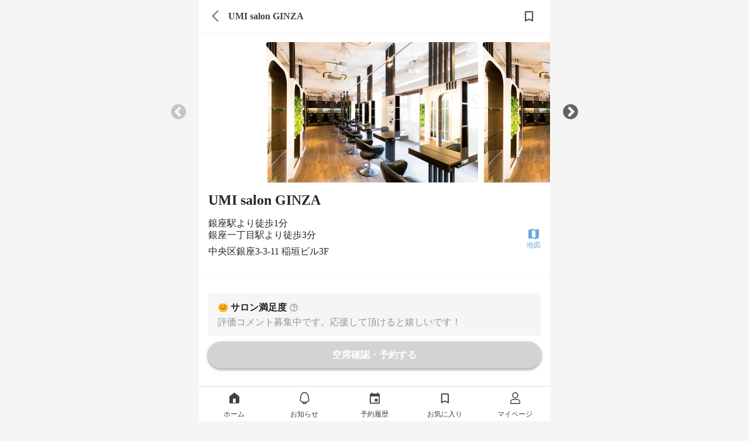

--- FILE ---
content_type: text/html; charset=utf-8
request_url: https://mezon.jocy.jp/salon_detail/salons/299
body_size: 15450
content:
<!DOCTYPE html>
<html>
  <head>
    <meta name="csrf-param" content="authenticity_token" />
<meta name="csrf-token" content="UulNP+gbKewq+XwHMJtpPfWa07iEGar+PY4QVTrFjrEJiVU7Yh7ufgVggbOkxTB+riAFJa2tadpiStBAEGqGXw==" />
    <meta name="viewport" content="width=device-width,initial-scale=1">
    <meta name="apple-itunes-app" content="app-id=1358183282">
    <link rel="apple-touch-icon" href="/static_assets/img/home/apple-touch-icon.png">
    <meta charset="utf-8">
<title>【銀座駅】UMI salon GINZA | 美容室の定額（サブスク）サービス MEZON メゾン</title>
<meta name="description" content="【美容室定額サービスMEZONメゾン】 銀座・有楽町・新橋・丸の内・日本橋にあるUMI salon GINZAが24時間WEB予約可能。MEZONから予約すると、定額（サブスク）でずっとお得に通い続けられる。だから髪のキレイが続く。">
<meta property="og:site_name" content="美容室の定額（サブスク）サービス
MEZON メゾン">
<meta property="og:title" content="UMI salon GINZA
美容定額 MEZON">
<meta property="og:url" content="https://mezon.jocy.jp/salon_detail/salons/299">
<meta property="og:type" content="website">
<meta property="og:image" content="https://mzn-prod-images.s3.amazonaws.com/salon_main_images/files/000/000/343/main/B007245578.png?1564296385">
<meta property="og:description" content="【美容室定額サービスMEZONメゾン】 銀座・有楽町・新橋・丸の内・日本橋にあるUMI salon GINZAが24時間WEB予約可能。MEZONから予約すると、定額（サブスク）でずっとお得に通い続けられる。だから髪のキレイが続く。">
<meta property="og:locale" content="ja_JP">
<meta name="twitter:card" content="summary_large_image">

    <link rel="preconnect" href="https://static.site24x7rum.com">
    <link rel="preconnect" href="https://maps.googleapis.com">
    <link rel="dns-prefetch" href="https://cdnjs.cloudflare.com">
    <link rel="dns-prefetch" href="https://www.googletagmanager.com">
    <link rel="dns-prefetch" href="https://www.google-analytics.com">
    <link rel="dns-prefetch" href="https://cdn.channel.io">

    <!-- Google Tag Manager -->
<script>(function(w,d,s,l,i){w[l]=w[l]||[];w[l].push({'gtm.start':
        new Date().getTime(),event:'gtm.js'});var f=d.getElementsByTagName(s)[0],
    j=d.createElement(s),dl=l!='dataLayer'?'&l='+l:'';j.async=true;j.src=
    'https://www.googletagmanager.com/gtm.js?id='+i+dl;f.parentNode.insertBefore(j,f);
})(window,document,'script','dataLayer','GTM-NN6RBGP');</script>
<!-- End Google Tag Manager -->

    <!-- CSS only(for Bootstrap) -->
    <link href="https://cdn.jsdelivr.net/npm/bootstrap@5.0.0-beta1/dist/css/bootstrap.min.css" rel="stylesheet" integrity="sha384-giJF6kkoqNQ00vy+HMDP7azOuL0xtbfIcaT9wjKHr8RbDVddVHyTfAAsrekwKmP1" crossorigin="anonymous">
    <!-- Bootstrap Icons -->
    <link rel="stylesheet" href="https://cdn.jsdelivr.net/npm/bootstrap-icons@1.4.0/font/bootstrap-icons.css">

    <link rel="stylesheet" type="text/css" href="//cdn.jsdelivr.net/npm/slick-carousel@1.8.1/slick/slick.css"/>
    <link rel="stylesheet" type="text/css" href="//cdn.jsdelivr.net/npm/slick-carousel@1.8.1/slick/slick-theme.css"/>
    <link rel="stylesheet" media="screen" href="//d3astx74qz1y8o.cloudfront.net/assets/loading-spinner-6459cdb49bcfb7f367cbb1dd641f04b0699968e85e634fa342978a8f257aa9d1.css" />

      <link rel="stylesheet" media="screen" href="//d3astx74qz1y8o.cloudfront.net/assets/reset-d461790c83b464971b651561549547c2c40c802e6f00fb4a2ca16b3a297dc35f.css" />
  <link rel="stylesheet" media="screen" href="//d3astx74qz1y8o.cloudfront.net/assets/application-a04e6650414e4216eea4ba23a0eb14ce545a361cff50c1e0409d37104db589bc.css" />
  <link rel="stylesheet" media="screen" href="//d3astx74qz1y8o.cloudfront.net/assets/shared/_header-4ea63d0f556b05115b35340463d5c153ef8858c2a49f95b5a9d72481f2e4f02e.css" />
  <link rel="stylesheet" media="screen" href="//d3astx74qz1y8o.cloudfront.net/assets/shared/_sidebar_popup-6331530b5f0bee451ee291c9f5e2b55ba12db0420d7fc6f90342f57174e52333.css" />
  <link rel="stylesheet" media="screen" href="//d3astx74qz1y8o.cloudfront.net/assets/shared/_page_title-e26f976060d46ce5d475f668654aa0b1bd967658f21e4d49c8389aea1590ccb1.css" />
  <link rel="stylesheet" media="screen" href="//d3astx74qz1y8o.cloudfront.net/assets/salon_detail/salons/show-193994ea673049d55ffa6c024b8dffb44ae6c4998c0671e6686c81e00e3c4a0d.css" />
  <link rel="stylesheet" media="screen" href="//d3astx74qz1y8o.cloudfront.net/assets/reservations-83eadb3f4490523551e13310548d05bb9ceec36e8d8eb6bbe6e5d0f6e12ed35b.css" />
  <link rel="stylesheet" media="screen" href="//d3astx74qz1y8o.cloudfront.net/assets/shared/_services_card_list-b6f08e3fd6f13a7897aeebddbcc64fd58915355f048dcc16a4607bb31baf1d2e.css" />
  <link rel="stylesheet" media="screen" href="//d3astx74qz1y8o.cloudfront.net/assets/salon_detail/favorite_button-dda1f764e071cc11bd7f05b1dedab2cb91906b8ab04dc78ca0c98baac232895e.css" />
  <link rel="stylesheet" media="screen" href="//d3astx74qz1y8o.cloudfront.net/assets/shared/popup-9e4da5db4003e50124a58d0185ace7626491468f92fcfd5198a276ee3292e327.css" />
  <link rel="stylesheet" media="screen" href="//d3astx74qz1y8o.cloudfront.net/assets/shared/_gretel-65c07b8854f9687ae43eac975f6aa768d68ca18ef104b567d9f3cf265bc26101.css" />


    <!-- JavaScript Bundle with Popper(for Bootstrap) -->
    <script defer src="https://cdn.jsdelivr.net/npm/bootstrap@5.0.0-beta1/dist/js/bootstrap.bundle.min.js" integrity="sha384-ygbV9kiqUc6oa4msXn9868pTtWMgiQaeYH7/t7LECLbyPA2x65Kgf80OJFdroafW" crossorigin="anonymous"></script>

    <!-- Lottie CDN -->
    <script defer src="https://cdnjs.cloudflare.com/ajax/libs/bodymovin/5.6.7/lottie.min.js"></script>

    <script src="//d3astx74qz1y8o.cloudfront.net/assets/application-88a8f61b5f19ce8f1d39a82a441402d8a9ace65642d2696a701d0b269ece1669.js"></script>
    <script src="//d3astx74qz1y8o.cloudfront.net/assets/app-f2c4727721737dedf3ab8cff2981b2de98d09501ed945ad2e7ece32b605a779a.js"></script>

      <script src="//d3astx74qz1y8o.cloudfront.net/assets/shared/_header-fd29f94ab9e1d1bad906cea4d0352f163cd2f1ecc58360233647d07b58150937.js"></script>
  <script src="//d3astx74qz1y8o.cloudfront.net/assets/payment_status-9fdd4cc15c828b5c436e9cde52f69cb7eacd8bb2da37ca0eb28ddc539a7b3702.js"></script>
  <script src="//d3astx74qz1y8o.cloudfront.net/assets/fcm_tokens-b83a2f234e97584fd83495e6bf38a332dcab207f4f7fba8f4000b3424e3d61bb.js"></script>
    <script src="//d3astx74qz1y8o.cloudfront.net/assets/favorites/favorite-9fef742ac99143a3a50077b990164d21a49f27ad003b85781392e2e306663df4.js" type="module"></script>
  <script src="//d3astx74qz1y8o.cloudfront.net/assets/salon_detail/salons/show-48afe4625f0bd5e2ce38a7733d4df71a76569e33546518312b83049da3782622.js" type="module"></script>
  <script src="//d3astx74qz1y8o.cloudfront.net/assets/shared/popup-3a342dd72f82257c7c193cd951b2f8996bb7df705bfdc5cd12b83a247132fba3.js"></script>
  <script src="//d3astx74qz1y8o.cloudfront.net/assets/choose-reservation-services-57ee024a217624938ac5e91f302f3d78fdde2e376d705fcf53a4955eb71bdfea.js"></script>
  <script src="//d3astx74qz1y8o.cloudfront.net/assets/kato/popup-6bd5765c9e38772714c7aad5989aafc30965cec0ff5ed9ef0217548efd883b04.js"></script>
  <script type="application/ld+json">
    {"@context":"https://schema.org","@type":"Hairsalon","name":"UMI salon GINZA","image":"//mzn-prod-images.s3.amazonaws.com/salon_main_images/files/000/000/343/main/B007245578.png?1564296385","address":"中央区銀座3-3-11 稲垣ビル3F "}
  </script>
  <script src="//d3astx74qz1y8o.cloudfront.net/assets/shared/popup-3a342dd72f82257c7c193cd951b2f8996bb7df705bfdc5cd12b83a247132fba3.js"></script>


    <!-- slick(JS) -->
    <script defer type="text/javascript" src="//cdn.jsdelivr.net/npm/slick-carousel@1.8.1/slick/slick.min.js"></script>

      <link rel='canonical' href='https://mezon.jocy.jp/salon_detail/salons/299'>

  </head>

   <body>

    <!-- Google Tag Manager (noscript) -->
<noscript><iframe src="https://www.googletagmanager.com/ns.html?id=GTM-NN6RBGP"
                  height="0" width="0" style="display:none;visibility:hidden"></iframe></noscript>
<!-- End Google Tag Manager (noscript) -->

    <div class="screen-width">
      <link rel="stylesheet" media="screen" href="//d3astx74qz1y8o.cloudfront.net/assets/store_banner-43ac4e15378d5a1024be8b1edefbfc6d6afc38c213200299203553b85b42367b.css" />

<div id="store-banner" style="display: none;">
  <div class="items-container h-100 d-flex justify-content-between align-items-center">
    <div class="item-left" id="app-banner-close-btn" onclick="closeAppBanner()">×</div>
    <div class="item-center d-flex justify-content-start align-items-center">
      <div class="app-logo">
        <img src="//d3astx74qz1y8o.cloudfront.net/assets/mezon-app-icon-9e94776608f8187f7b60d01e5d195269a3e8021ac8b83dd3b0086d699b7b90d9.png" /></div>
      <div>
        <p class="font14px black mb-2 store-banner-title" style="line-height: 16px;">MEZONメゾン/美容室定額（サブスク）サービス</p>
        <p class="font12px gray" style="">入手 - <span id="store-name"></span></p>
      </div>
    </div>
    <div class="item-right font16px">
      <a class="bright-blue text-decoration-none" id="store-link" target="_blank" href="#">表示</a>
    </div>
  </div>  
</div>

<script>
  function closeAppBanner() {
    document.getElementById('store-banner').style.display = "none";
    document.getElementById("style-for-banner").remove();
    sessionStorage.setItem('storeBannerFlag', '1');
    document.querySelector("body").classList.remove("body-extra-padding")
    document.querySelector("body").classList.remove("body-padding")
  }

  function addExtraPadding() {
    bodyElement = document.querySelector("body")
    const pageTitle = document.getElementsByClassName("page-title-partial")
    if (pageTitle.length > 0) {
      document.querySelector("body").classList.remove("body-padding")
      document.querySelector("body").classList.add("body-extra-padding")
    };
  }
</script>

      

<header id="header" class="screen-width" style="display: inherit;">

  <div class="header-inner-container">

    <div class="left-nav">
      <div class="header-nav-toggle">
        <img src="//d3astx74qz1y8o.cloudfront.net/assets/ic_menu@3x-97bc17cb7250155a0ff56b854c75b245b2ee29127f28e1a253c36bbb4596bc04.png" />
      </div>

      <h1 class="bar-logo">
        <a href="/">
          <img class="mezon-logo-black" alt="美容室の定額（サブスク）サービス MEZON メゾン" src="//d3astx74qz1y8o.cloudfront.net/assets/Logo-92eb08b6e7bbee8ae7b7905cf1b34b7218444093aebe37a82dd00629c7f97883.svg" />
        </a>
      </h1>
    </div>

    <div class='right-nav'>
      <ul class='lists-right'>
        <li>
          <a href="/salon_searches/search_top">
            <div class="list-item">
              <img class="header-icon" src="//d3astx74qz1y8o.cloudfront.net/assets/ic_search@3x-2496c3f413040892ebe96f30dc0d965d484fc9500aaa35554a92a4b759e08a0f.png" />
              <p>検索</p>
            </div>
</a>        </li>
        <li class="user-signed-in-content hide">
          <a href="/reservation_histories">
            <div class="list-item">
              <img class="header-icon" src="//d3astx74qz1y8o.cloudfront.net/assets/ic_event@3x-535abbcff8ae9b2f48941e9b1c7e1746c2eb1ad9d1411842b891309578caeaf0.png" />
              <p>予約</p>
            </div>
</a>        </li>
        <li class="user-signed-in-content hide">
          <a href="/members/mypage">
            <div class="list-item">
              <img class="header-icon" src="//d3astx74qz1y8o.cloudfront.net/assets/ic_account_circle@3x-df63919dbb16838db935586b2625b61f3f5ea6cf3ae5cb9ab96a6316b24bdf19.png" />
              <p>マイページ</p>
            </div>
</a>        </li>
        <li class="user-not-signed-in-content hide">
          <a href="/users/sign_in#signin">
            <div class="list-item">
              <img class="header-icon" src="//d3astx74qz1y8o.cloudfront.net/assets/ic_account_circle@3x-df63919dbb16838db935586b2625b61f3f5ea6cf3ae5cb9ab96a6316b24bdf19.png" />
              <p>ログイン</p>
            </div>
</a>        </li>
        <li class="register user-not-signed-in-content hide">
          <a href="/beginners">
            <p>はじめて<br>の方へ</p>
</a>        </li>
      </ul>
    </div>

  </div>

  <!--sidebar-->
  <div class="side-bar-container">
    <div class="side-bar-bg"></div>
    <div class="side-bar">

      <div class="side-bar-items">


        <div class="side-bar-item side-bar-for-beginners">
          <div class="side-bar-item-left">
            <img src="//d3astx74qz1y8o.cloudfront.net/assets/side_bar/ic_mezon_outline@3x-b9b2b8519a51566733cd7fa8228d496d50c358cfa35c0bdf60f98b676c28fdc9.png" />
            <a href="/beginners">はじめての方へ</a>
          </div>
          <div class="side-bar-item-right">
            <img src="//d3astx74qz1y8o.cloudfront.net/assets/side_bar/ic_chevron_right_black@3x-66ea84b0d55d21df2ccd2d246162361810a589754647a50c9ea25450d8687975.png" />
          </div>
        </div>

        <div class="side-bar-item">
          <div class="side-bar-item-left">
            <img src="//d3astx74qz1y8o.cloudfront.net/assets/ic_bell_outline-a2d10fa1fdf775188d2ec17977b7170b6e81c24227cebc07cd2d1d24978f45b0.svg" />
            <a href="/news">お知らせ</a>
          </div>
          <div class="side-bar-item-right" id="side-bar-user-notification-count">
            <div class="user-notification-no-read-count-wrapper d-none">
              <div class="user-notification-no-read-count d-flex flex-row-reverse">
                <div class="ps-3 pe-3 text-white"
                     data-count="0"
                     id="user_notification_unread_count">
                </div>
              </div>
            </div>
            <img src="//d3astx74qz1y8o.cloudfront.net/assets/side_bar/ic_chevron_right_black@3x-66ea84b0d55d21df2ccd2d246162361810a589754647a50c9ea25450d8687975.png" />
          </div>
        </div>
      </div>

      <div class="side-bar-items">

        <div class="not-paid-member-content hide">
          <div class="side-bar-item">
            <div class="side-bar-item-left">
              <img style="width: 3rem; height: 3rem; margin-left: -2px;" src="//d3astx74qz1y8o.cloudfront.net/assets/side_bar/ic_plan_outline-186d417faccb1945be96eca25fede8c946a5312b519141f1a70b6dab09fc2d12.png" />
              <a style="margin-left: -2px;" href="/subscriptions/no_plan_user?browser=1">料金プランをみる</a>
            </div>
            <div class="side-bar-item-right">
              <img src="//d3astx74qz1y8o.cloudfront.net/assets/side_bar/ic_chevron_right_black@3x-66ea84b0d55d21df2ccd2d246162361810a589754647a50c9ea25450d8687975.png" />
            </div>
          </div>
        </div>

        <div class="side-bar-item">
          <div class="side-bar-item-left">
            <img src="//d3astx74qz1y8o.cloudfront.net/assets/side_bar/ic_present_outline@3x-255ef3c61fe5f432a4bf0f4d863da26672010c03a9abed00efba520de7b17ef8.png" />
            <a class="user-signed-in-content hide" href="/ticket_presents/index">チケットプレゼント</a>
            <a href="javascript:void(0)" class="user-not-signed-in-content hide sidebar-js-JoinEvent">チケットプレゼント</a>
          </div>
          <div class="side-bar-item-right">
            <img src="//d3astx74qz1y8o.cloudfront.net/assets/side_bar/ic_chevron_right_black@3x-66ea84b0d55d21df2ccd2d246162361810a589754647a50c9ea25450d8687975.png" />
          </div>
        </div>

        <div class="side-bar-item">
          <div class="side-bar-item-left">
            <img src="//d3astx74qz1y8o.cloudfront.net/assets/side_bar/ic_letter_outline@3x-49d9ad0b5b87410b0e6a7523126e9bb7002b8f4928cbc37ff324352947120d5a.png" />
            <a class="user-signed-in-content hide" href="/invite_friends">友だちを招待</a>
            <a href="javascript:void(0)" class="user-not-signed-in-content hide sidebar-js-JoinEvent">友だちを招待</a>
          </div>
          <div class="side-bar-item-right">
            <img src="//d3astx74qz1y8o.cloudfront.net/assets/side_bar/ic_chevron_right_black@3x-66ea84b0d55d21df2ccd2d246162361810a589754647a50c9ea25450d8687975.png" />
          </div>
        </div>

        <div class="side-bar-item">
          <div class="side-bar-item-left">
            <img src="//d3astx74qz1y8o.cloudfront.net/assets/side_bar/ic_giftcode_outline@3x-f9f25bd8f124ebd30daa93eb23224971c0519d2b6ddbb4640a189a174a7c6e95.png" />
            <a class="user-signed-in-content hide" href="/gift_codes">ギフトコード</a>
            <a href="javascript:void(0)" class="user-not-signed-in-content hide sidebar-js-JoinEvent">ギフトコード</a>
          </div>
          <div class="side-bar-item-right">
            <img src="//d3astx74qz1y8o.cloudfront.net/assets/side_bar/ic_chevron_right_black@3x-66ea84b0d55d21df2ccd2d246162361810a589754647a50c9ea25450d8687975.png" />
          </div>
        </div>

      </div>

      <div class="side-bar-items">
        <div class="side-bar-item">
          <div class="side-bar-item-left">
            <img src="//d3astx74qz1y8o.cloudfront.net/assets/side_bar/ic_question_outline@3x-14906329f9683e4aec2995c8fe5dbe1a1d9d4b554625f73f63e12398f8bf0e0e.png" />
            <a href="https://mezon-support.channel.io/support-bots/19802" target="_blank" rel="noopener noreferrer">改善要望・不具合報告</a>
          </div>
          <div class="side-bar-item-right">
            <img src="//d3astx74qz1y8o.cloudfront.net/assets/side_bar/ic_chevron_right_black@3x-66ea84b0d55d21df2ccd2d246162361810a589754647a50c9ea25450d8687975.png" />
          </div>
        </div>

        <div class="side-bar-item">
          <div class="side-bar-item-left">
            <img src="//d3astx74qz1y8o.cloudfront.net/assets/side_bar/ic_question_outline@3x-14906329f9683e4aec2995c8fe5dbe1a1d9d4b554625f73f63e12398f8bf0e0e.png" />
            <a href="https://mezon.zendesk.com/hc/ja" target="_blank" rel="noopener noreferrer">お問い合わせ</a>
          </div>
          <div class="side-bar-item-right">
            <img src="//d3astx74qz1y8o.cloudfront.net/assets/side_bar/ic_chevron_right_black@3x-66ea84b0d55d21df2ccd2d246162361810a589754647a50c9ea25450d8687975.png" />
          </div>
        </div>
      </div>

      <div class="side-bar-bottom-items">
        <div class="side-bar-bottom-item" >
          <a href="https://docs.google.com/forms/d/e/1FAIpQLSfLTzzJexBJ3hnq70tvLtG_WJ13lCMIfa667Hkjv9svMKCbuw/viewform" target="_blank" rel="noopener noreferrer">エリアリクエスト</a>
        </div>
        <div class="side-bar-bottom-item">
          <a target="_blank" href="/for_salon">美容室の掲載について</a>
        </div>
        <div class="side-bar-bottom-item">
          <a href="https://www.about-jocy.jp/" target="_blank">運営会社</a>
        </div>
        <div class="side-bar-bottom-item">
          <a href="https://jocy-recruit.jp/" target="_blank">採用情報</a>
        </div>
        <div class="side-bar-bottom-item">
          <a href="/terms">利用規約</a>
        </div>
        <div class="side-bar-bottom-item">
          <a href="/privacy">プライバシーポリシー</a>
        </div>
        <div class="side-bar-bottom-item">
          <a href="/legal">特定商取引法に基づく表記</a>
        </div>
      </div>

    </div>
  </div>
  <!--sidebar_end-->
</header>

<div class="header-popup-container">
  
<div class="sidebar-js-modal-bg">
</div>

<div class="sidebar-popup-container">
  <div class="sidebar-popup-content">
    <p class="sidebar-protocol-1">会員登録・ログイン</p>
    <p class="sidebar-protocol-2">この機能を利用するには、会員登録またはログインが必要です。</p>
      <div class="protocol-btn-area">
        <a class="sidebar-popup-btn entry-btn mordal-btn-left" href="/users/sign_in#signin">ログイン</a>
        <a class="sidebar-popup-btn entry-btn mordal-btn-right" href="/users/sign_up">会員登録</a>
      </div>
  </div>
  <div class="close-btn-area">
    <a class="close-btn" onclick='$(".sidebar-js-modal-bg").fadeOut();$(".sidebar-popup-container").fadeOut();'>
      閉じる
    </a>
  </div>
</div>

</div>

<!--お気に入り、保存ボタンがある場合はこちら-->
<!-- argument[page_title(ページタイトルを入力), back_btn(あればtrueを入力), favorite(あればtrueを入力), share(あればtrueを入力)] -->



<div class="page-title-partial screen-width">
  <div class="page-title-flex page-title-items">
      <a class="link-to-back-page" href="javascript:history.back()">
        <i class="bi bi-chevron-left"></i>
</a>    <p class="page-title-text">UMI salon GINZA</p>
  </div>
  <a class="favorite-button">
      <div class="page-title-favorite"
    data-favoritable-type="salon"
    data-favoritable-id="299"
  >
  <img class="hide ic_favorited" src="//d3astx74qz1y8o.cloudfront.net/assets/ic_favorited-e6b15ea2c5556069d498c2887d32080ea689b472f3e0e053020814b0a47f1a7b.png" />
  <img class=" ic_favorite" src="//d3astx74qz1y8o.cloudfront.net/assets/ic_favorite-30176820ec2dec79e24b4537edcde6575a2c95e0d26484b35c2ded8035db95b0.png" />
</div>

  </a>
</div>





<main id="main" data-member-status="{&quot;user&quot;:null,&quot;can_trial&quot;:false,&quot;plan&quot;:&quot;plan_basic&quot;,&quot;plan_real&quot;:null,&quot;paid&quot;:false,&quot;enable_non_ticket_plans&quot;:false,&quot;blow_free&quot;:false,&quot;display_plan_name&quot;:&quot;定額チケット　4チケット&quot;}">
  <div class="wrap" id="salons_show">

      <!-- サロン画像(カルーセル) -->
      <div class="salon-img-slider">
            <img class="salon-img" oncontextmenu="return false;" loading="eager" src="//mzn-prod-images.s3.amazonaws.com/salon_main_images/files/000/000/343/main/B007245578.png?1564296385" />
            <img class="salon-img" oncontextmenu="return false;" loading="eager" src="//mzn-prod-images.s3.amazonaws.com/salon_images/files/000/001/452/main/B007245578.png?1562481225" />
            <img class="salon-img" oncontextmenu="return false;" loading="lazy" src="//mzn-prod-images.s3.amazonaws.com/salon_images/files/000/001/352/main/B009687208.png?1559894538" />
            <img class="salon-img" oncontextmenu="return false;" loading="lazy" src="//mzn-prod-images.s3.amazonaws.com/salon_images/files/000/001/510/main/B001184174.png?1565000209" />
      </div>

      <!-- サロン名や最寄り駅など start -->
      <div class="salon-little-info">
        <div class="salon-name-field">
          <h1 class="font-weight-600">UMI salon GINZA</h1>
        </div>
        <div class="salon-other-infos-field">
          <div class="salon-other-info">

                <div>銀座駅より徒歩1分</div>

                <div>銀座一丁目駅より徒歩3分</div>

            <p class="salon-address">中央区銀座3-3-11 稲垣ビル3F </p>
          </div>

          <div class="link-to-map-field">
            <a href="/salon_detail/salons/299/basic_info">
              <img src="//d3astx74qz1y8o.cloudfront.net/assets/ic_map-3e0f4e3d1db5ab9cd0c5cee71583a75a88f90e54f0cd587bbe34180a563d8547.svg" />
              <p>地図</p>
</a>          </div>
        </div>
      </div>
      <!-- サロン名や最寄り駅など end -->

      <!-- サロン満足度&満足度の高いメニュー&リピーター start -->
      <div class="salon-satisfaction-field">
         <!-- 満足度がない場合(評価投稿されていない場合) -->
          <div class="not-exist-salon-satisfaction">
            <div>
              <img src="//d3astx74qz1y8o.cloudfront.net/assets/ic_rating_small_bg_gray-3cecae730615cf0bb751822d275507c854f691073689600598182a6d145466cd.gif" />
              <p>サロン満足度</p>
              <img class="salon-satisfaction-info-popup" src="//d3astx74qz1y8o.cloudfront.net/assets/ic_help_outline_bg_gray-f6d4ccd4f06b18e1e2046a550eff86948a0ca9659c9256d6b15948c6d0d0a21f.svg" />
            </div>
            <p class="recruitment-comment gray">評価コメント募集中です。応援して頂けると嬉しいです！</p>
          </div>
      </div>
      <!-- サロン満足度&満足度の高いメニュー&リピーター end -->
      <!-- サロンの特徴 start -->
      <!-- サロンの特徴 end -->

      <!-- サロン紹介 -->
      <div class="salon-introduction-field">
        <h3 class="salon-introduction-title font-weight-600">サロン紹介</h3>
        <div class="grad-wrap">
          <input id="trigger1" class="grad-trigger" type="checkbox">
          <label class="grad-btn" for="trigger1">
            <i class="bi bi-chevron-down"></i>
            <i class="bi bi-chevron-up"></i>
          </label>

          <p class="introduction grad-item textarea">ツヤのある美髪にしたいなら、髪質改善が得意の当店にお任せください！
高い技術のトップスタイリストが、丁寧にカウンセリングさせて頂きます。
髪のお悩みや理想のスタイル、なんでもご相談下さい。

有楽町駅・銀座駅どちらからも近い好立地のサロン☆
平日は22時までの営業なので、お仕事帰りにもぜひお立ち寄り下さい♪
当日予約もお待ちしております！
</p>
        </div>
      </div>

      <!-- 新型コロナウィルス対策状況 start -->
      <div class="covid-19-field">
        <div class="covid-19-header">
          <div>
            <img src="//d3astx74qz1y8o.cloudfront.net/assets/ic_sanitizer-90df4a65600daf7603c4c13d7448e78d3cc0fa09ac735f0f267897529c79976b.svg" />
            <p class="font-weight-600">新型コロナウィルス対策状況</p>
          </div>
          <div>
            <input id="c-trigger" class="c-grad-trigger" type="checkbox">
            <label class="c-grad-btn" for="c-trigger">
              <p class="bright-blue indicate-measures">詳しくみる</p>
              <img class="arrow-down-blue" src="//d3astx74qz1y8o.cloudfront.net/assets/ic_arrow_down_blue-dccd81541daf81ba67052bca8fbf26ffea281abbfa95249fefc78f433545c2a0.svg" />
              <img class="arrow-up-blue" src="//d3astx74qz1y8o.cloudfront.net/assets/ic_arrow_up_blue-16a8ce9d4ed04e8b6215172c6312bc8d66e32dd947911cd71571a6521c53168c.svg" />
            </label>
          </div>
        </div>

        <div class="covid-19-measures">
            <div class="gray measure-category">お客様</div>
              <div class="measure">
                入店時、入口で指先除菌
                  <img src="//d3astx74qz1y8o.cloudfront.net/assets/ic_radio_button_unchecked-bb1e716ef44bf312f37377fb24b5ccac6ca52d8bc2e4ae1393aa5b18a2611fcb.png" />
              </div>
              <div class="measure">
                受付時に検温
                  <img src="//d3astx74qz1y8o.cloudfront.net/assets/ic_radio_button_unchecked-bb1e716ef44bf312f37377fb24b5ccac6ca52d8bc2e4ae1393aa5b18a2611fcb.png" />
              </div>
              <div class="measure">
                全てのお客様にマスク等の着用
                  <img src="//d3astx74qz1y8o.cloudfront.net/assets/ic_radio_button_unchecked-bb1e716ef44bf312f37377fb24b5ccac6ca52d8bc2e4ae1393aa5b18a2611fcb.png" />
              </div>
              <div class="measure">
                お客様用使い捨て手袋を用意
                  <img src="//d3astx74qz1y8o.cloudfront.net/assets/ic_close_black-9024c008307daedb7361aa3bc4b61a358b9217cbb871c51ac4603b70ec90a813.png" />
              </div>
            <div class="gray measure-category">スタッフ</div>
              <div class="measure">
                スタッフの手洗い・指先消毒の徹底
                  <img src="//d3astx74qz1y8o.cloudfront.net/assets/ic_radio_button_unchecked-bb1e716ef44bf312f37377fb24b5ccac6ca52d8bc2e4ae1393aa5b18a2611fcb.png" />
              </div>
              <div class="measure">
                スタッフの出勤時の検温・健康チェック
                  <img src="//d3astx74qz1y8o.cloudfront.net/assets/ic_radio_button_unchecked-bb1e716ef44bf312f37377fb24b5ccac6ca52d8bc2e4ae1393aa5b18a2611fcb.png" />
              </div>
              <div class="measure">
                全てのスタッフにマスク着用
                  <img src="//d3astx74qz1y8o.cloudfront.net/assets/ic_radio_button_unchecked-bb1e716ef44bf312f37377fb24b5ccac6ca52d8bc2e4ae1393aa5b18a2611fcb.png" />
              </div>
              <div class="measure">
                スタッフの出勤制限
                  <img src="//d3astx74qz1y8o.cloudfront.net/assets/ic_close_black-9024c008307daedb7361aa3bc4b61a358b9217cbb871c51ac4603b70ec90a813.png" />
              </div>
            <div class="gray measure-category">店内</div>
              <div class="measure">
                店内の消毒・換気の徹底
                  <img src="//d3astx74qz1y8o.cloudfront.net/assets/ic_radio_button_unchecked-bb1e716ef44bf312f37377fb24b5ccac6ca52d8bc2e4ae1393aa5b18a2611fcb.png" />
              </div>
              <div class="measure">
                予約数を制限し、滞在人数を調節
                  <img src="//d3astx74qz1y8o.cloudfront.net/assets/ic_close_black-9024c008307daedb7361aa3bc4b61a358b9217cbb871c51ac4603b70ec90a813.png" />
              </div>
              <div class="measure">
                お席間隔を1m以上あけている
                  <img src="//d3astx74qz1y8o.cloudfront.net/assets/ic_close_black-9024c008307daedb7361aa3bc4b61a358b9217cbb871c51ac4603b70ec90a813.png" />
              </div>
              <div class="measure">
                お席間にパーテーションの設置
                  <img src="//d3astx74qz1y8o.cloudfront.net/assets/ic_close_black-9024c008307daedb7361aa3bc4b61a358b9217cbb871c51ac4603b70ec90a813.png" />
              </div>
              <div class="measure">
                ドリンク・雑誌・タブレットのサービス休止
                  <img src="//d3astx74qz1y8o.cloudfront.net/assets/ic_close_black-9024c008307daedb7361aa3bc4b61a358b9217cbb871c51ac4603b70ec90a813.png" />
              </div>
        </div>
      </div>
      <!-- 新型コロナウィルス対策状況 end -->

      <div class="anchor" id="service_lists"></div>
      <div class="tab-link">
        <ul>
          <li>メニュー</li>
          <li><a href="/salon_detail/salons/299/staffs?link=true">スタイリスト</a></li>
          <li><a href="/salon_detail/salons/299/review_comments?link=true">評価</a></li>
          <li><a href="/salon_detail/salons/299/basic_info?link=true">基本情報</a></li>
        </ul>
      </div>

    <!-- メニュー一覧 start -->
    <h3 class="service-header font12px p-3 ps-4 fw-bold" style="color: #414042;"
        data-params-service-type-ids="">定額で受けられるメニュー</h3>
    <div class="blank-border light-gray-border-bottom-color"></div>

      <div class="p-4 blank-border light-gray-border-bottom-color mezon-menu service-contents service">
          <param data-service="{&quot;regular_price&quot;:null,&quot;blow_free&quot;:true,&quot;ticket&quot;:1,&quot;prices&quot;:[{&quot;key&quot;:&quot;onetime_blow&quot;,&quot;display_text&quot;:&quot;お試しチケット&quot;,&quot;rate&quot;:null,&quot;price&quot;:2750},{&quot;key&quot;:&quot;onetime_hair&quot;,&quot;display_text&quot;:&quot;お試しチケット&quot;,&quot;rate&quot;:null,&quot;price&quot;:2750},{&quot;key&quot;:&quot;onetime_hair_4&quot;,&quot;display_text&quot;:&quot;お試しチケット&quot;,&quot;rate&quot;:null,&quot;price&quot;:2750},{&quot;key&quot;:&quot;plan_mini&quot;,&quot;display_text&quot;:&quot;定額チケット　2チケット&quot;,&quot;rate&quot;:null,&quot;price&quot;:2915},{&quot;key&quot;:&quot;plan_basic&quot;,&quot;display_text&quot;:&quot;定額チケット　4チケット&quot;,&quot;rate&quot;:null,&quot;price&quot;:2887.5},{&quot;key&quot;:&quot;plan_premium&quot;,&quot;display_text&quot;:&quot;定額チケット　10チケット&quot;,&quot;rate&quot;:null,&quot;price&quot;:2585},{&quot;key&quot;:&quot;blow_weekday_plan&quot;,&quot;display_text&quot;:&quot;シャンプー・スタイリング平日通い放題&quot;,&quot;rate&quot;:null,&quot;price&quot;:880},{&quot;key&quot;:&quot;blow_weekday_plan_v2&quot;,&quot;display_text&quot;:&quot;シャンプー・スタイリング平日通い放題+チケット4枚&quot;,&quot;rate&quot;:null,&quot;price&quot;:880},{&quot;key&quot;:&quot;blow_weekday_plan_v3&quot;,&quot;display_text&quot;:&quot;シャンプー・スタイリング平日通い放題+チケット8枚&quot;,&quot;rate&quot;:null,&quot;price&quot;:880},{&quot;key&quot;:&quot;blow_everyday_plan&quot;,&quot;display_text&quot;:&quot;シャンプー・スタイリング平日も土日も通い放題&quot;,&quot;rate&quot;:null,&quot;price&quot;:916.3},{&quot;key&quot;:&quot;blow_only&quot;,&quot;display_text&quot;:&quot;シャンプー・スタイリングのみプラン&quot;,&quot;rate&quot;:null,&quot;price&quot;:2750},{&quot;key&quot;:&quot;blow_only_2&quot;,&quot;display_text&quot;:&quot;シャンプー・スタイリングのみプラン&quot;,&quot;rate&quot;:null,&quot;price&quot;:2750},{&quot;key&quot;:&quot;monthly_ticket_plan&quot;,&quot;display_text&quot;:&quot;定額チケットプラン&quot;,&quot;rate&quot;:null,&quot;price&quot;:2750},{&quot;key&quot;:&quot;all_menu_plan&quot;,&quot;display_text&quot;:&quot;全メニュー通い放題&quot;,&quot;rate&quot;:null,&quot;price&quot;:1282.6},{&quot;key&quot;:&quot;additional_ticket&quot;,&quot;display_text&quot;:&quot;追加チケット購入&quot;,&quot;rate&quot;:null,&quot;price&quot;:2750}]}" />
          <div class="row">
            <div class="col-1"></div>
            <div class="col-11">
              <div class="service-tag-field">
                <div class="bright-blue blue-tag font14px fw-bold">
                  シャンプー・ブロー、アイロンセット
                </div>
              </div>
            </div>
          </div>

          <div class="row mt-4 check-box-wrapper unchecked"
               data-service-price=""
               data-service-id="2219"
               data-service-type-id="7"
               data-service-blow-flag="true"
               data-service-block="1" data-staff-choosable="1">

            <div class="col-1 mezon-menu-checkbox-wrap">
              <img class="checkbox-on float-end" src="//d3astx74qz1y8o.cloudfront.net/assets/reservations/ic_check_box-fab816f4592adfabf9ee1ff03498e519f8a09442c6e4c3439f96d5eb08b59417.svg" />
              <img class="checkbox-off float-end" src="//d3astx74qz1y8o.cloudfront.net/assets/reservations/ic_check_box_outline_blank-51d23b2ed33778df28e9f2c6d77337e312a0f695dbebe6568cf49908abd27e56.svg" />
            </div>

            <a class="salon-service-link col" href="/salon_detail/salons/299/services/2219">
              <div class="d-flex">
                <div class="service-image-wrap align-self-center">
                  <img oncontextmenu="return false;" src="//mzn-prod-images.s3.amazonaws.com/service_images/files/000/005/102/main/model6.png" />
                </div>
                <div class="col ps-4">
                  <div class="font14px service-name font-weight-600 mb-1 mx-0">
                    シャンプー＆ブロー（通常価格5,500円）<br>
                  </div>
                  <div class="text-end">
                    <span class="bright-blue align-items-center text-decoration-none font14px fw-bold">詳細</span>
                    <span><img src="//d3astx74qz1y8o.cloudfront.net/assets/ic_arrow_forward_back_gray-06ce95f808a1f0ba6e7682e6da35023dfe1f051d222523acbc73bf2e4a435b75.svg" /></span>
                  </div>
                </div>
              </div>

              <div class="row mt-3 g-0 align-items-center font12px font-weight-500">
                <div class="service-duration col-auto d-flex justify-content-center align-items-center pe-2"  style="fill: #f00 !important;">
                  <svg width="16" height="16" xmlns="http://www.w3.org/2000/svg"><g fill="none" fill-rule="evenodd"><path d="M7.993 1.333A6.67 6.67 0 0 1 14.667 8a6.67 6.67 0 0 1-6.674 6.667A6.663 6.663 0 0 1 1.333 8c0-3.68 2.98-6.667 6.66-6.667ZM8 2.667A5.332 5.332 0 0 0 2.667 8 5.332 5.332 0 0 0 8 13.333 5.332 5.332 0 0 0 13.333 8 5.332 5.332 0 0 0 8 2.667Zm.333 2v3.5l3 1.78-.5.82-3.5-2.1v-4h1Z" fill="#6DA8DE"></path></g></svg>
                  30分
                </div>

                <div class="col-auto d-flex justify-content-center align-items-center pale-yellow-tag" style="color: #414042;">
                    <img class="height16px" src="//d3astx74qz1y8o.cloudfront.net/assets/ic_rating_small_blushing-2cabdeb108684592425e0267b771a9d6d0878e9008e95fe8c018a07e6144c6d1.gif" />
                    <div class="gray font12px">満足度募集中</div>
                </div>
              </div>

              
<div class="discount-wrap regular-price-none">
  <div class="discount-field mt-3">
    <div class="price-field">
      <div class="d-flex flex-row font12px">
        <span class="discount-to-symbol font14px">→</span>
        <p class="font14px price bright-blue font-weight-bold"></p>
      </div>
    </div>
  </div>
</div>

</a>          </div>
      </div>
      <div class="p-4 blank-border light-gray-border-bottom-color mezon-menu service-contents service">
          <param data-service="{&quot;regular_price&quot;:null,&quot;blow_free&quot;:false,&quot;ticket&quot;:2,&quot;prices&quot;:[{&quot;key&quot;:&quot;onetime_blow&quot;,&quot;display_text&quot;:&quot;お試しチケット&quot;,&quot;rate&quot;:null,&quot;price&quot;:5500},{&quot;key&quot;:&quot;onetime_hair&quot;,&quot;display_text&quot;:&quot;お試しチケット&quot;,&quot;rate&quot;:null,&quot;price&quot;:5500},{&quot;key&quot;:&quot;onetime_hair_4&quot;,&quot;display_text&quot;:&quot;お試しチケット&quot;,&quot;rate&quot;:null,&quot;price&quot;:5500},{&quot;key&quot;:&quot;plan_mini&quot;,&quot;display_text&quot;:&quot;定額チケット　2チケット&quot;,&quot;rate&quot;:null,&quot;price&quot;:5830},{&quot;key&quot;:&quot;plan_basic&quot;,&quot;display_text&quot;:&quot;定額チケット　4チケット&quot;,&quot;rate&quot;:null,&quot;price&quot;:5775},{&quot;key&quot;:&quot;plan_premium&quot;,&quot;display_text&quot;:&quot;定額チケット　10チケット&quot;,&quot;rate&quot;:null,&quot;price&quot;:5170},{&quot;key&quot;:&quot;blow_weekday_plan&quot;,&quot;display_text&quot;:&quot;シャンプー・スタイリング平日通い放題&quot;,&quot;rate&quot;:null,&quot;price&quot;:5500},{&quot;key&quot;:&quot;blow_weekday_plan_v2&quot;,&quot;display_text&quot;:&quot;シャンプー・スタイリング平日通い放題+チケット4枚&quot;,&quot;rate&quot;:null,&quot;price&quot;:4950},{&quot;key&quot;:&quot;blow_weekday_plan_v3&quot;,&quot;display_text&quot;:&quot;シャンプー・スタイリング平日通い放題+チケット8枚&quot;,&quot;rate&quot;:null,&quot;price&quot;:4675},{&quot;key&quot;:&quot;blow_everyday_plan&quot;,&quot;display_text&quot;:&quot;シャンプー・スタイリング平日も土日も通い放題&quot;,&quot;rate&quot;:null,&quot;price&quot;:5500},{&quot;key&quot;:&quot;blow_only&quot;,&quot;display_text&quot;:&quot;シャンプー・スタイリングのみプラン&quot;,&quot;rate&quot;:null,&quot;price&quot;:5500},{&quot;key&quot;:&quot;blow_only_2&quot;,&quot;display_text&quot;:&quot;シャンプー・スタイリングのみプラン&quot;,&quot;rate&quot;:null,&quot;price&quot;:5500},{&quot;key&quot;:&quot;monthly_ticket_plan&quot;,&quot;display_text&quot;:&quot;定額チケットプラン&quot;,&quot;rate&quot;:null,&quot;price&quot;:5500},{&quot;key&quot;:&quot;all_menu_plan&quot;,&quot;display_text&quot;:&quot;全メニュー通い放題&quot;,&quot;rate&quot;:null,&quot;price&quot;:1282.6},{&quot;key&quot;:&quot;additional_ticket&quot;,&quot;display_text&quot;:&quot;追加チケット購入&quot;,&quot;rate&quot;:null,&quot;price&quot;:2750}]}" />
          <div class="row">
            <div class="col-1"></div>
            <div class="col-11">
              <div class="service-tag-field">
                <div class="bright-blue blue-tag font14px fw-bold">
                  リタッチ根元染め（白髪染め含む）
                </div>
              </div>
            </div>
          </div>

          <div class="row mt-4 check-box-wrapper unchecked"
               data-service-price=""
               data-service-id="2344"
               data-service-type-id="10"
               data-service-blow-flag="false"
               data-service-block="1" data-staff-choosable="1">

            <div class="col-1 mezon-menu-checkbox-wrap">
              <img class="checkbox-on float-end" src="//d3astx74qz1y8o.cloudfront.net/assets/reservations/ic_check_box-fab816f4592adfabf9ee1ff03498e519f8a09442c6e4c3439f96d5eb08b59417.svg" />
              <img class="checkbox-off float-end" src="//d3astx74qz1y8o.cloudfront.net/assets/reservations/ic_check_box_outline_blank-51d23b2ed33778df28e9f2c6d77337e312a0f695dbebe6568cf49908abd27e56.svg" />
            </div>

            <a class="salon-service-link col" href="/salon_detail/salons/299/services/2344">
              <div class="d-flex">
                <div class="service-image-wrap align-self-center">
                  <img oncontextmenu="return false;" src="//mzn-prod-images.s3.amazonaws.com/service_images/files/000/005/108/main/model.png" />
                </div>
                <div class="col ps-4">
                  <div class="font14px service-name font-weight-600 mb-1 mx-0">
                    リタッチカラー（通常価格9,350円）<br>
                  </div>
                  <div class="text-end">
                    <span class="bright-blue align-items-center text-decoration-none font14px fw-bold">詳細</span>
                    <span><img src="//d3astx74qz1y8o.cloudfront.net/assets/ic_arrow_forward_back_gray-06ce95f808a1f0ba6e7682e6da35023dfe1f051d222523acbc73bf2e4a435b75.svg" /></span>
                  </div>
                </div>
              </div>

              <div class="row mt-3 g-0 align-items-center font12px font-weight-500">
                <div class="service-duration col-auto d-flex justify-content-center align-items-center pe-2"  style="fill: #f00 !important;">
                  <svg width="16" height="16" xmlns="http://www.w3.org/2000/svg"><g fill="none" fill-rule="evenodd"><path d="M7.993 1.333A6.67 6.67 0 0 1 14.667 8a6.67 6.67 0 0 1-6.674 6.667A6.663 6.663 0 0 1 1.333 8c0-3.68 2.98-6.667 6.66-6.667ZM8 2.667A5.332 5.332 0 0 0 2.667 8 5.332 5.332 0 0 0 8 13.333 5.332 5.332 0 0 0 13.333 8 5.332 5.332 0 0 0 8 2.667Zm.333 2v3.5l3 1.78-.5.82-3.5-2.1v-4h1Z" fill="#6DA8DE"></path></g></svg>
                  90分
                </div>

                <div class="col-auto d-flex justify-content-center align-items-center pale-yellow-tag" style="color: #414042;">
                    <img class="height16px" src="//d3astx74qz1y8o.cloudfront.net/assets/ic_rating_small_blushing-2cabdeb108684592425e0267b771a9d6d0878e9008e95fe8c018a07e6144c6d1.gif" />
                    <div class="gray font12px">満足度募集中</div>
                </div>
              </div>

              
<div class="discount-wrap regular-price-none">
  <div class="discount-field mt-3">
    <div class="price-field">
      <div class="d-flex flex-row font12px">
        <span class="discount-to-symbol font14px">→</span>
        <p class="font14px price bright-blue font-weight-bold"></p>
      </div>
    </div>
  </div>
</div>

</a>          </div>
      </div>
      <div class="p-4 blank-border light-gray-border-bottom-color mezon-menu service-contents service">
          <param data-service="{&quot;regular_price&quot;:null,&quot;blow_free&quot;:false,&quot;ticket&quot;:2,&quot;prices&quot;:[{&quot;key&quot;:&quot;onetime_blow&quot;,&quot;display_text&quot;:&quot;お試しチケット&quot;,&quot;rate&quot;:null,&quot;price&quot;:5500},{&quot;key&quot;:&quot;onetime_hair&quot;,&quot;display_text&quot;:&quot;お試しチケット&quot;,&quot;rate&quot;:null,&quot;price&quot;:5500},{&quot;key&quot;:&quot;onetime_hair_4&quot;,&quot;display_text&quot;:&quot;お試しチケット&quot;,&quot;rate&quot;:null,&quot;price&quot;:5500},{&quot;key&quot;:&quot;plan_mini&quot;,&quot;display_text&quot;:&quot;定額チケット　2チケット&quot;,&quot;rate&quot;:null,&quot;price&quot;:5830},{&quot;key&quot;:&quot;plan_basic&quot;,&quot;display_text&quot;:&quot;定額チケット　4チケット&quot;,&quot;rate&quot;:null,&quot;price&quot;:5775},{&quot;key&quot;:&quot;plan_premium&quot;,&quot;display_text&quot;:&quot;定額チケット　10チケット&quot;,&quot;rate&quot;:null,&quot;price&quot;:5170},{&quot;key&quot;:&quot;blow_weekday_plan&quot;,&quot;display_text&quot;:&quot;シャンプー・スタイリング平日通い放題&quot;,&quot;rate&quot;:null,&quot;price&quot;:5500},{&quot;key&quot;:&quot;blow_weekday_plan_v2&quot;,&quot;display_text&quot;:&quot;シャンプー・スタイリング平日通い放題+チケット4枚&quot;,&quot;rate&quot;:null,&quot;price&quot;:4950},{&quot;key&quot;:&quot;blow_weekday_plan_v3&quot;,&quot;display_text&quot;:&quot;シャンプー・スタイリング平日通い放題+チケット8枚&quot;,&quot;rate&quot;:null,&quot;price&quot;:4675},{&quot;key&quot;:&quot;blow_everyday_plan&quot;,&quot;display_text&quot;:&quot;シャンプー・スタイリング平日も土日も通い放題&quot;,&quot;rate&quot;:null,&quot;price&quot;:5500},{&quot;key&quot;:&quot;blow_only&quot;,&quot;display_text&quot;:&quot;シャンプー・スタイリングのみプラン&quot;,&quot;rate&quot;:null,&quot;price&quot;:5500},{&quot;key&quot;:&quot;blow_only_2&quot;,&quot;display_text&quot;:&quot;シャンプー・スタイリングのみプラン&quot;,&quot;rate&quot;:null,&quot;price&quot;:5500},{&quot;key&quot;:&quot;monthly_ticket_plan&quot;,&quot;display_text&quot;:&quot;定額チケットプラン&quot;,&quot;rate&quot;:null,&quot;price&quot;:5500},{&quot;key&quot;:&quot;all_menu_plan&quot;,&quot;display_text&quot;:&quot;全メニュー通い放題&quot;,&quot;rate&quot;:null,&quot;price&quot;:1282.6},{&quot;key&quot;:&quot;additional_ticket&quot;,&quot;display_text&quot;:&quot;追加チケット購入&quot;,&quot;rate&quot;:null,&quot;price&quot;:2750}]}" />
          <div class="row">
            <div class="col-1"></div>
            <div class="col-11">
              <div class="service-tag-field">
                <div class="bright-blue blue-tag font14px fw-bold">
                  ヘッドスパ
                </div>
              </div>
            </div>
          </div>

          <div class="row mt-4 check-box-wrapper unchecked"
               data-service-price=""
               data-service-id="2342"
               data-service-type-id="1"
               data-service-blow-flag="false"
               data-service-block="1" data-staff-choosable="1">

            <div class="col-1 mezon-menu-checkbox-wrap">
              <img class="checkbox-on float-end" src="//d3astx74qz1y8o.cloudfront.net/assets/reservations/ic_check_box-fab816f4592adfabf9ee1ff03498e519f8a09442c6e4c3439f96d5eb08b59417.svg" />
              <img class="checkbox-off float-end" src="//d3astx74qz1y8o.cloudfront.net/assets/reservations/ic_check_box_outline_blank-51d23b2ed33778df28e9f2c6d77337e312a0f695dbebe6568cf49908abd27e56.svg" />
            </div>

            <a class="salon-service-link col" href="/salon_detail/salons/299/services/2342">
              <div class="d-flex">
                <div class="service-image-wrap align-self-center">
                  <img oncontextmenu="return false;" src="//mzn-prod-images.s3.amazonaws.com/service_images/files/000/005/105/main/IMG_0588.png" />
                </div>
                <div class="col ps-4">
                  <div class="font14px service-name font-weight-600 mb-1 mx-0">
                    炭酸ヘッドスパ（通常価格11,000円）<br>
                  </div>
                  <div class="text-end">
                    <span class="bright-blue align-items-center text-decoration-none font14px fw-bold">詳細</span>
                    <span><img src="//d3astx74qz1y8o.cloudfront.net/assets/ic_arrow_forward_back_gray-06ce95f808a1f0ba6e7682e6da35023dfe1f051d222523acbc73bf2e4a435b75.svg" /></span>
                  </div>
                </div>
              </div>

              <div class="row mt-3 g-0 align-items-center font12px font-weight-500">
                <div class="service-duration col-auto d-flex justify-content-center align-items-center pe-2"  style="fill: #f00 !important;">
                  <svg width="16" height="16" xmlns="http://www.w3.org/2000/svg"><g fill="none" fill-rule="evenodd"><path d="M7.993 1.333A6.67 6.67 0 0 1 14.667 8a6.67 6.67 0 0 1-6.674 6.667A6.663 6.663 0 0 1 1.333 8c0-3.68 2.98-6.667 6.66-6.667ZM8 2.667A5.332 5.332 0 0 0 2.667 8 5.332 5.332 0 0 0 8 13.333 5.332 5.332 0 0 0 13.333 8 5.332 5.332 0 0 0 8 2.667Zm.333 2v3.5l3 1.78-.5.82-3.5-2.1v-4h1Z" fill="#6DA8DE"></path></g></svg>
                  60分
                </div>

                <div class="col-auto d-flex justify-content-center align-items-center pale-yellow-tag" style="color: #414042;">
                    <img class="height16px" src="//d3astx74qz1y8o.cloudfront.net/assets/ic_rating_small_blushing-2cabdeb108684592425e0267b771a9d6d0878e9008e95fe8c018a07e6144c6d1.gif" />
                    <div class="gray font12px">満足度募集中</div>
                </div>
              </div>

              
<div class="discount-wrap regular-price-none">
  <div class="discount-field mt-3">
    <div class="price-field">
      <div class="d-flex flex-row font12px">
        <span class="discount-to-symbol font14px">→</span>
        <p class="font14px price bright-blue font-weight-bold"></p>
      </div>
    </div>
  </div>
</div>

</a>          </div>
      </div>
      <div class="p-4 blank-border light-gray-border-bottom-color mezon-menu service-contents service">
          <param data-service="{&quot;regular_price&quot;:null,&quot;blow_free&quot;:false,&quot;ticket&quot;:2,&quot;prices&quot;:[{&quot;key&quot;:&quot;onetime_blow&quot;,&quot;display_text&quot;:&quot;お試しチケット&quot;,&quot;rate&quot;:null,&quot;price&quot;:5500},{&quot;key&quot;:&quot;onetime_hair&quot;,&quot;display_text&quot;:&quot;お試しチケット&quot;,&quot;rate&quot;:null,&quot;price&quot;:5500},{&quot;key&quot;:&quot;onetime_hair_4&quot;,&quot;display_text&quot;:&quot;お試しチケット&quot;,&quot;rate&quot;:null,&quot;price&quot;:5500},{&quot;key&quot;:&quot;plan_mini&quot;,&quot;display_text&quot;:&quot;定額チケット　2チケット&quot;,&quot;rate&quot;:null,&quot;price&quot;:5830},{&quot;key&quot;:&quot;plan_basic&quot;,&quot;display_text&quot;:&quot;定額チケット　4チケット&quot;,&quot;rate&quot;:null,&quot;price&quot;:5775},{&quot;key&quot;:&quot;plan_premium&quot;,&quot;display_text&quot;:&quot;定額チケット　10チケット&quot;,&quot;rate&quot;:null,&quot;price&quot;:5170},{&quot;key&quot;:&quot;blow_weekday_plan&quot;,&quot;display_text&quot;:&quot;シャンプー・スタイリング平日通い放題&quot;,&quot;rate&quot;:null,&quot;price&quot;:5500},{&quot;key&quot;:&quot;blow_weekday_plan_v2&quot;,&quot;display_text&quot;:&quot;シャンプー・スタイリング平日通い放題+チケット4枚&quot;,&quot;rate&quot;:null,&quot;price&quot;:4950},{&quot;key&quot;:&quot;blow_weekday_plan_v3&quot;,&quot;display_text&quot;:&quot;シャンプー・スタイリング平日通い放題+チケット8枚&quot;,&quot;rate&quot;:null,&quot;price&quot;:4675},{&quot;key&quot;:&quot;blow_everyday_plan&quot;,&quot;display_text&quot;:&quot;シャンプー・スタイリング平日も土日も通い放題&quot;,&quot;rate&quot;:null,&quot;price&quot;:5500},{&quot;key&quot;:&quot;blow_only&quot;,&quot;display_text&quot;:&quot;シャンプー・スタイリングのみプラン&quot;,&quot;rate&quot;:null,&quot;price&quot;:5500},{&quot;key&quot;:&quot;blow_only_2&quot;,&quot;display_text&quot;:&quot;シャンプー・スタイリングのみプラン&quot;,&quot;rate&quot;:null,&quot;price&quot;:5500},{&quot;key&quot;:&quot;monthly_ticket_plan&quot;,&quot;display_text&quot;:&quot;定額チケットプラン&quot;,&quot;rate&quot;:null,&quot;price&quot;:5500},{&quot;key&quot;:&quot;all_menu_plan&quot;,&quot;display_text&quot;:&quot;全メニュー通い放題&quot;,&quot;rate&quot;:null,&quot;price&quot;:1282.6},{&quot;key&quot;:&quot;additional_ticket&quot;,&quot;display_text&quot;:&quot;追加チケット購入&quot;,&quot;rate&quot;:null,&quot;price&quot;:2750}]}" />
          <div class="row">
            <div class="col-1"></div>
            <div class="col-11">
              <div class="service-tag-field">
                <div class="bright-blue blue-tag font14px fw-bold">
                  トリートメント
                </div>
              </div>
            </div>
          </div>

          <div class="row mt-4 check-box-wrapper unchecked"
               data-service-price=""
               data-service-id="2341"
               data-service-type-id="2"
               data-service-blow-flag="false"
               data-service-block="1" data-staff-choosable="1">

            <div class="col-1 mezon-menu-checkbox-wrap">
              <img class="checkbox-on float-end" src="//d3astx74qz1y8o.cloudfront.net/assets/reservations/ic_check_box-fab816f4592adfabf9ee1ff03498e519f8a09442c6e4c3439f96d5eb08b59417.svg" />
              <img class="checkbox-off float-end" src="//d3astx74qz1y8o.cloudfront.net/assets/reservations/ic_check_box_outline_blank-51d23b2ed33778df28e9f2c6d77337e312a0f695dbebe6568cf49908abd27e56.svg" />
            </div>

            <a class="salon-service-link col" href="/salon_detail/salons/299/services/2341">
              <div class="d-flex">
                <div class="service-image-wrap align-self-center">
                  <img oncontextmenu="return false;" src="//mzn-prod-images.s3.amazonaws.com/service_images/files/000/005/103/main/model4.png" />
                </div>
                <div class="col ps-4">
                  <div class="font14px service-name font-weight-600 mb-1 mx-0">
                    フローディアトリートメント（通常価格11,000円）<br>
                  </div>
                  <div class="text-end">
                    <span class="bright-blue align-items-center text-decoration-none font14px fw-bold">詳細</span>
                    <span><img src="//d3astx74qz1y8o.cloudfront.net/assets/ic_arrow_forward_back_gray-06ce95f808a1f0ba6e7682e6da35023dfe1f051d222523acbc73bf2e4a435b75.svg" /></span>
                  </div>
                </div>
              </div>

              <div class="row mt-3 g-0 align-items-center font12px font-weight-500">
                <div class="service-duration col-auto d-flex justify-content-center align-items-center pe-2"  style="fill: #f00 !important;">
                  <svg width="16" height="16" xmlns="http://www.w3.org/2000/svg"><g fill="none" fill-rule="evenodd"><path d="M7.993 1.333A6.67 6.67 0 0 1 14.667 8a6.67 6.67 0 0 1-6.674 6.667A6.663 6.663 0 0 1 1.333 8c0-3.68 2.98-6.667 6.66-6.667ZM8 2.667A5.332 5.332 0 0 0 2.667 8 5.332 5.332 0 0 0 8 13.333 5.332 5.332 0 0 0 13.333 8 5.332 5.332 0 0 0 8 2.667Zm.333 2v3.5l3 1.78-.5.82-3.5-2.1v-4h1Z" fill="#6DA8DE"></path></g></svg>
                  60分
                </div>

                <div class="col-auto d-flex justify-content-center align-items-center pale-yellow-tag" style="color: #414042;">
                    <img class="height16px" src="//d3astx74qz1y8o.cloudfront.net/assets/ic_rating_small_blushing-2cabdeb108684592425e0267b771a9d6d0878e9008e95fe8c018a07e6144c6d1.gif" />
                    <div class="gray font12px">満足度募集中</div>
                </div>
              </div>

              
<div class="discount-wrap regular-price-none">
  <div class="discount-field mt-3">
    <div class="price-field">
      <div class="d-flex flex-row font12px">
        <span class="discount-to-symbol font14px">→</span>
        <p class="font14px price bright-blue font-weight-bold"></p>
      </div>
    </div>
  </div>
</div>

</a>          </div>
      </div>
      <div class="p-4 blank-border light-gray-border-bottom-color mezon-menu service-contents service">
          <param data-service="{&quot;regular_price&quot;:null,&quot;blow_free&quot;:false,&quot;ticket&quot;:4,&quot;prices&quot;:[{&quot;key&quot;:&quot;onetime_blow&quot;,&quot;display_text&quot;:&quot;お試しチケット&quot;,&quot;rate&quot;:null,&quot;price&quot;:11000},{&quot;key&quot;:&quot;onetime_hair&quot;,&quot;display_text&quot;:&quot;お試しチケット&quot;,&quot;rate&quot;:null,&quot;price&quot;:11000},{&quot;key&quot;:&quot;onetime_hair_4&quot;,&quot;display_text&quot;:&quot;お試しチケット&quot;,&quot;rate&quot;:null,&quot;price&quot;:11000},{&quot;key&quot;:&quot;plan_mini&quot;,&quot;display_text&quot;:&quot;定額チケット　2チケット&quot;,&quot;rate&quot;:null,&quot;price&quot;:11660},{&quot;key&quot;:&quot;plan_basic&quot;,&quot;display_text&quot;:&quot;定額チケット　4チケット&quot;,&quot;rate&quot;:null,&quot;price&quot;:11550},{&quot;key&quot;:&quot;plan_premium&quot;,&quot;display_text&quot;:&quot;定額チケット　10チケット&quot;,&quot;rate&quot;:null,&quot;price&quot;:10340},{&quot;key&quot;:&quot;blow_weekday_plan&quot;,&quot;display_text&quot;:&quot;シャンプー・スタイリング平日通い放題&quot;,&quot;rate&quot;:null,&quot;price&quot;:11000},{&quot;key&quot;:&quot;blow_weekday_plan_v2&quot;,&quot;display_text&quot;:&quot;シャンプー・スタイリング平日通い放題+チケット4枚&quot;,&quot;rate&quot;:null,&quot;price&quot;:9900},{&quot;key&quot;:&quot;blow_weekday_plan_v3&quot;,&quot;display_text&quot;:&quot;シャンプー・スタイリング平日通い放題+チケット8枚&quot;,&quot;rate&quot;:null,&quot;price&quot;:9350},{&quot;key&quot;:&quot;blow_everyday_plan&quot;,&quot;display_text&quot;:&quot;シャンプー・スタイリング平日も土日も通い放題&quot;,&quot;rate&quot;:null,&quot;price&quot;:11000},{&quot;key&quot;:&quot;blow_only&quot;,&quot;display_text&quot;:&quot;シャンプー・スタイリングのみプラン&quot;,&quot;rate&quot;:null,&quot;price&quot;:11000},{&quot;key&quot;:&quot;blow_only_2&quot;,&quot;display_text&quot;:&quot;シャンプー・スタイリングのみプラン&quot;,&quot;rate&quot;:null,&quot;price&quot;:11000},{&quot;key&quot;:&quot;monthly_ticket_plan&quot;,&quot;display_text&quot;:&quot;定額チケットプラン&quot;,&quot;rate&quot;:null,&quot;price&quot;:11000},{&quot;key&quot;:&quot;all_menu_plan&quot;,&quot;display_text&quot;:&quot;全メニュー通い放題&quot;,&quot;rate&quot;:null,&quot;price&quot;:1282.6},{&quot;key&quot;:&quot;additional_ticket&quot;,&quot;display_text&quot;:&quot;追加チケット購入&quot;,&quot;rate&quot;:null,&quot;price&quot;:2750}]}" />
          <div class="row">
            <div class="col-1"></div>
            <div class="col-11">
              <div class="service-tag-field">
                <div class="bright-blue blue-tag font14px fw-bold">
                  プレミアムヘッドスパ
                </div>
              </div>
            </div>
          </div>

          <div class="row mt-4 check-box-wrapper unchecked"
               data-service-price=""
               data-service-id="2343"
               data-service-type-id="6"
               data-service-blow-flag="false"
               data-service-block="1" data-staff-choosable="1">

            <div class="col-1 mezon-menu-checkbox-wrap">
              <img class="checkbox-on float-end" src="//d3astx74qz1y8o.cloudfront.net/assets/reservations/ic_check_box-fab816f4592adfabf9ee1ff03498e519f8a09442c6e4c3439f96d5eb08b59417.svg" />
              <img class="checkbox-off float-end" src="//d3astx74qz1y8o.cloudfront.net/assets/reservations/ic_check_box_outline_blank-51d23b2ed33778df28e9f2c6d77337e312a0f695dbebe6568cf49908abd27e56.svg" />
            </div>

            <a class="salon-service-link col" href="/salon_detail/salons/299/services/2343">
              <div class="d-flex">
                <div class="service-image-wrap align-self-center">
                  <img oncontextmenu="return false;" src="//mzn-prod-images.s3.amazonaws.com/service_images/files/000/005/106/main/IMG_0588.png" />
                </div>
                <div class="col ps-4">
                  <div class="font14px service-name font-weight-600 mb-1 mx-0">
                    炭酸ヘッドスパ＋フローディアスチームトリートメント（通常価格18,700円）<br>
                  </div>
                  <div class="text-end">
                    <span class="bright-blue align-items-center text-decoration-none font14px fw-bold">詳細</span>
                    <span><img src="//d3astx74qz1y8o.cloudfront.net/assets/ic_arrow_forward_back_gray-06ce95f808a1f0ba6e7682e6da35023dfe1f051d222523acbc73bf2e4a435b75.svg" /></span>
                  </div>
                </div>
              </div>

              <div class="row mt-3 g-0 align-items-center font12px font-weight-500">
                <div class="service-duration col-auto d-flex justify-content-center align-items-center pe-2"  style="fill: #f00 !important;">
                  <svg width="16" height="16" xmlns="http://www.w3.org/2000/svg"><g fill="none" fill-rule="evenodd"><path d="M7.993 1.333A6.67 6.67 0 0 1 14.667 8a6.67 6.67 0 0 1-6.674 6.667A6.663 6.663 0 0 1 1.333 8c0-3.68 2.98-6.667 6.66-6.667ZM8 2.667A5.332 5.332 0 0 0 2.667 8 5.332 5.332 0 0 0 8 13.333 5.332 5.332 0 0 0 13.333 8 5.332 5.332 0 0 0 8 2.667Zm.333 2v3.5l3 1.78-.5.82-3.5-2.1v-4h1Z" fill="#6DA8DE"></path></g></svg>
                  90分
                </div>

                <div class="col-auto d-flex justify-content-center align-items-center pale-yellow-tag" style="color: #414042;">
                    <img class="height16px" src="//d3astx74qz1y8o.cloudfront.net/assets/ic_rating_small_blushing-2cabdeb108684592425e0267b771a9d6d0878e9008e95fe8c018a07e6144c6d1.gif" />
                    <div class="gray font12px">満足度募集中</div>
                </div>
              </div>

              
<div class="discount-wrap regular-price-none">
  <div class="discount-field mt-3">
    <div class="price-field">
      <div class="d-flex flex-row font12px">
        <span class="discount-to-symbol font14px">→</span>
        <p class="font14px price bright-blue font-weight-bold"></p>
      </div>
    </div>
  </div>
</div>

</a>          </div>
      </div>

    <h3 class="service-header font12px p-3 ps-4 fw-bold" style="color: #414042;">追加できるオプションメニュー</h3>

    <div class="salon-menus">
        <div class="salon-menu check-box-wrapper unchecked"
            data-service-id="4786" data-service-block="1" data-staff-choosable="1">
            <div class="s-check-box">
              <img class="pe-1 checkbox-on" src="//d3astx74qz1y8o.cloudfront.net/assets/reservations/ic_check_box-fab816f4592adfabf9ee1ff03498e519f8a09442c6e4c3439f96d5eb08b59417.svg" />
              <img class="pe-1 checkbox-off" src="//d3astx74qz1y8o.cloudfront.net/assets/reservations/ic_check_box_outline_blank-51d23b2ed33778df28e9f2c6d77337e312a0f695dbebe6568cf49908abd27e56.svg" />
            </div>
            <div class="s-menu-info-field">
              <div class="s-menu-name font-weight-500">
                <div class="service-name">
                  クイックスパ（5分）
                </div>
                <div class="s-menu-price">
                  ¥550
                </div>
              </div>
              <div class="s-menu-duration">
                <div class="s-duration font-weight-500 service-duration">
                  <img src="//d3astx74qz1y8o.cloudfront.net/assets/ic_schedule_blue-a8dfde7923c4dadcf442720b47eff5aebe697d855c08c1be993af174bb459c5e.svg" />
                  0分
                </div>
                <div>
                  <input type="checkbox" name="s_menu_trigger1" id="s_menu_trigger1" value="true" class="s-menu-trigger" />
                  <label class="s-menu-btn" for="s_menu_trigger1">
                    <p class="bright-blue s-menu-description">詳細</p>
                    <img class="arrow-down-blue" src="//d3astx74qz1y8o.cloudfront.net/assets/ic_arrow_down_blue-dccd81541daf81ba67052bca8fbf26ffea281abbfa95249fefc78f433545c2a0.svg" />
                    <img class="arrow-up-blue" src="//d3astx74qz1y8o.cloudfront.net/assets/ic_arrow_up_blue-16a8ce9d4ed04e8b6215172c6312bc8d66e32dd947911cd71571a6521c53168c.svg" />
</label>                </div>
              </div>
              <div class="salon-menu-description menu1 textarea">シャンプー・ブローと合わせて5分クイックスパ</div>
            </div>
        </div>

        <div class="salon-menu check-box-wrapper unchecked"
            data-service-id="4787" data-service-block="1" data-staff-choosable="1">
            <div class="s-check-box">
              <img class="pe-1 checkbox-on" src="//d3astx74qz1y8o.cloudfront.net/assets/reservations/ic_check_box-fab816f4592adfabf9ee1ff03498e519f8a09442c6e4c3439f96d5eb08b59417.svg" />
              <img class="pe-1 checkbox-off" src="//d3astx74qz1y8o.cloudfront.net/assets/reservations/ic_check_box_outline_blank-51d23b2ed33778df28e9f2c6d77337e312a0f695dbebe6568cf49908abd27e56.svg" />
            </div>
            <div class="s-menu-info-field">
              <div class="s-menu-name font-weight-500">
                <div class="service-name">
                  クイックスパ（10分）
                </div>
                <div class="s-menu-price">
                  ¥1,100
                </div>
              </div>
              <div class="s-menu-duration">
                <div class="s-duration font-weight-500 service-duration">
                  <img src="//d3astx74qz1y8o.cloudfront.net/assets/ic_schedule_blue-a8dfde7923c4dadcf442720b47eff5aebe697d855c08c1be993af174bb459c5e.svg" />
                  0分
                </div>
                <div>
                  <input type="checkbox" name="s_menu_trigger2" id="s_menu_trigger2" value="true" class="s-menu-trigger" />
                  <label class="s-menu-btn" for="s_menu_trigger2">
                    <p class="bright-blue s-menu-description">詳細</p>
                    <img class="arrow-down-blue" src="//d3astx74qz1y8o.cloudfront.net/assets/ic_arrow_down_blue-dccd81541daf81ba67052bca8fbf26ffea281abbfa95249fefc78f433545c2a0.svg" />
                    <img class="arrow-up-blue" src="//d3astx74qz1y8o.cloudfront.net/assets/ic_arrow_up_blue-16a8ce9d4ed04e8b6215172c6312bc8d66e32dd947911cd71571a6521c53168c.svg" />
</label>                </div>
              </div>
              <div class="salon-menu-description menu2 textarea">シャンプー・ブローと合わせて10分クイックスパ</div>
            </div>
        </div>

        <div class="salon-menu check-box-wrapper unchecked"
            data-service-id="4790" data-service-block="1" data-staff-choosable="1">
            <div class="s-check-box">
              <img class="pe-1 checkbox-on" src="//d3astx74qz1y8o.cloudfront.net/assets/reservations/ic_check_box-fab816f4592adfabf9ee1ff03498e519f8a09442c6e4c3439f96d5eb08b59417.svg" />
              <img class="pe-1 checkbox-off" src="//d3astx74qz1y8o.cloudfront.net/assets/reservations/ic_check_box_outline_blank-51d23b2ed33778df28e9f2c6d77337e312a0f695dbebe6568cf49908abd27e56.svg" />
            </div>
            <div class="s-menu-info-field">
              <div class="s-menu-name font-weight-500">
                <div class="service-name">
                  前髪カット
                </div>
                <div class="s-menu-price">
                  ¥1,100
                </div>
              </div>
              <div class="s-menu-duration">
                <div class="s-duration font-weight-500 service-duration">
                  <img src="//d3astx74qz1y8o.cloudfront.net/assets/ic_schedule_blue-a8dfde7923c4dadcf442720b47eff5aebe697d855c08c1be993af174bb459c5e.svg" />
                  0分
                </div>
                <div>
                  <input type="checkbox" name="s_menu_trigger3" id="s_menu_trigger3" value="true" class="s-menu-trigger" />
                  <label class="s-menu-btn" for="s_menu_trigger3">
                    <p class="bright-blue s-menu-description">詳細</p>
                    <img class="arrow-down-blue" src="//d3astx74qz1y8o.cloudfront.net/assets/ic_arrow_down_blue-dccd81541daf81ba67052bca8fbf26ffea281abbfa95249fefc78f433545c2a0.svg" />
                    <img class="arrow-up-blue" src="//d3astx74qz1y8o.cloudfront.net/assets/ic_arrow_up_blue-16a8ce9d4ed04e8b6215172c6312bc8d66e32dd947911cd71571a6521c53168c.svg" />
</label>                </div>
              </div>
              <div class="salon-menu-description menu3 textarea">前髪カット</div>
            </div>
        </div>

        <div class="salon-menu check-box-wrapper unchecked"
            data-service-id="17949" data-service-block="1" data-staff-choosable="1">
            <div class="s-check-box">
              <img class="pe-1 checkbox-on" src="//d3astx74qz1y8o.cloudfront.net/assets/reservations/ic_check_box-fab816f4592adfabf9ee1ff03498e519f8a09442c6e4c3439f96d5eb08b59417.svg" />
              <img class="pe-1 checkbox-off" src="//d3astx74qz1y8o.cloudfront.net/assets/reservations/ic_check_box_outline_blank-51d23b2ed33778df28e9f2c6d77337e312a0f695dbebe6568cf49908abd27e56.svg" />
            </div>
            <div class="s-menu-info-field">
              <div class="s-menu-name font-weight-500">
                <div class="service-name">
                  カット＋《水素トリートメント》
                </div>
                <div class="s-menu-price">
                  ¥14,850
                </div>
              </div>
              <div class="s-menu-duration">
                <div class="s-duration font-weight-500 service-duration">
                  <img src="//d3astx74qz1y8o.cloudfront.net/assets/ic_schedule_blue-a8dfde7923c4dadcf442720b47eff5aebe697d855c08c1be993af174bb459c5e.svg" />
                  120分
                </div>
                <div>
                  <input type="checkbox" name="s_menu_trigger4" id="s_menu_trigger4" value="true" class="s-menu-trigger" />
                  <label class="s-menu-btn" for="s_menu_trigger4">
                    <p class="bright-blue s-menu-description">詳細</p>
                    <img class="arrow-down-blue" src="//d3astx74qz1y8o.cloudfront.net/assets/ic_arrow_down_blue-dccd81541daf81ba67052bca8fbf26ffea281abbfa95249fefc78f433545c2a0.svg" />
                    <img class="arrow-up-blue" src="//d3astx74qz1y8o.cloudfront.net/assets/ic_arrow_up_blue-16a8ce9d4ed04e8b6215172c6312bc8d66e32dd947911cd71571a6521c53168c.svg" />
</label>                </div>
              </div>
              <div class="salon-menu-description menu4 textarea">パーマとの併用不可／水素を髪に入れ込むことで毛髪水分量がアップ！カラーの褪色を防いだり乾燥による髪の捻じれの緩和が期待できるトリートメント☆</div>
            </div>
        </div>

    </div>
    <!-- メニュー一覧 end -->

  </div>
  <div class="need-signin-popup">
  <div class="sidebar-popup-container">
    <div class="sidebar-popup-content">
      <p class="sidebar-protocol-1">会員登録・ログイン</p>
      <p class="sidebar-protocol-2">お気に入りを保存するには、会員登録またはログインが必要です。</p>
      <div class="protocol-btn-area">
        <a class="sidebar-popup-btn entry-btn mordal-btn-left" href="/users/sign_in#signin">ログイン</a>
        <a class="sidebar-popup-btn entry-btn mordal-btn-right" href="/users/sign_up?from_reservation_spaces=1">会員登録</a>
      </div>
    </div>
    <div class="close-btn-area">
      <a class="close-btn" href="#">閉じる</a>
    </div>
  </div>
</div>

</main>

<div id="reservation-fixed-button-wrapper" class="pt-3 pb-5 fixed-bottom text-center bg-white screen-width">
  <div class="check-spaces gray-btn ms-4 me-4">
    空席確認・予約する
    <div id="error-empty-services" class="js-JoinEvent d-none"
         data-modal-title="メニューを選択してください"
         data-modal-message="予約にはMEZONメニューを1つ以上選択する必要があります。">hide</div>
    <div id="alert-blow-duplicate" class="js-JoinEvent d-none"
         data-modal-title="重複"
         data-modal-message="重複">hide</div>
  </div>
</div>



<div class="js-modal-bg">
</div>
<div class="modal-container">
  <div class="modal-content">
    <p class="protocol-1">タイトル</p>
    <div class="protocol-2">
      コンテンツ
    </div>
  </div>
  <div class="protocol-btn-area">
    <a class="mordal-btn cancel-btn js-modal-close" href="#">閉じる</a>
  </div>
</div>



<div class='breadcrumb-container'>
  <div class="breadcrumbs"><a href="/">MEZON（メゾン）</a> <span class="separator"> / </span> <a href="/salon_searches/search_result_list?pref=%E6%9D%B1%E4%BA%AC">東京</a> <span class="separator"> / </span> <a href="/salon_searches/search_result_list?area=%E9%8A%80%E5%BA%A7%E3%83%BB%E6%9C%89%E6%A5%BD%E7%94%BA%E3%83%BB%E6%96%B0%E6%A9%8B%E3%83%BB%E4%B8%B8%E3%81%AE%E5%86%85%E3%83%BB%E6%97%A5%E6%9C%AC%E6%A9%8B">銀座・有楽町・新橋・丸の内・日本橋</a> <span class="separator"> / </span> <span class="current">UMI salon GINZA</span></div>
</div>


<link rel="stylesheet" media="screen" href="//d3astx74qz1y8o.cloudfront.net/assets/shared/_footer-6bee08ba48903ee60c8db20f193c2404a743a68ff2a80e1af43369e97bfb33ba.css" />

<footer id='footer' class="screen-width">
  <div class="row mx-0 footer-block justify-content-center text-center pt-4 px-0">
    <div class="col-12 justify-content-center mb-3 logo px-0" style='fill: #fff;'>
      <a href='/'>
        <img title="美容室の定額（サブスク）サービス MEZON メゾン" src="//d3astx74qz1y8o.cloudfront.net/assets/top/logo-94bf65ebf0aed885452fc42618bb86332998a4431f923aa8ead7ebe294d132fa.svg" />
      </a>
    </div>
    <div class="col-12 copyright">Copyright Jocy inc.</div>
  </div>
</footer>


      <div class="shared_flash screen-width">
</div>

      
<div id="bottom-navigation" class="bottom-navigation screen-width">
  <a href="/" class="nav-item "><div class='icon ic-home'></div><span class="label">ホーム</span></a>
  <a href="/news" class="nav-item "><div class='icon ic-news'></div><span class="label">お知らせ</span></a>
  <a href="/reservation_histories" class="nav-item "><div class='icon ic-reservation'></div><span class="label">予約履歴</span></a>
  <a href="/members/favorites/salons" class="nav-item "><div class='icon ic-bookmark'></div><span class="label">お気に入り</span></a>
  <a href="/members/mypage" class="nav-item "><div class='icon ic-mypage'></div><span class="label">マイページ</span></a>
</div>

      <script src="//d3astx74qz1y8o.cloudfront.net/assets/signin-038d15e2010c6b773cb9d939a5eb33d05334f0c4b75151999cfe938d9e74ccb4.js" defer="defer"></script>
      <div id="spinner-overlay" class="hide">
        <div class="cv-spinner">
          <img class="spinner" src="//d3astx74qz1y8o.cloudfront.net/assets/ic_spinner_s-8e0eed5f7d896c8f12f89daae235b82ab42aa0e5038bb81cc47345014ef41ce9.gif" />
        </div>
      </div>
    </div>

  </body>
</html>


--- FILE ---
content_type: text/css
request_url: https://d3astx74qz1y8o.cloudfront.net/assets/salon_detail/salons/show-193994ea673049d55ffa6c024b8dffb44ae6c4998c0671e6686c81e00e3c4a0d.css
body_size: 1775
content:
body{background-color:#f5f5f5}a{text-decoration:none}#main{display:flex;justify-content:center;margin-bottom:5rem}.wrap{width:60rem;background-color:#fff}.salon-img-slider{margin:1.6rem 0;display:none}.salon-img-slider.slick-initialized{display:block}.salon-img-slider .salon-img{height:24rem !important;object-fit:cover;border-radius:0.4rem;margin-right:0.8rem}.salon-img-slider .salon-img:only-child{margin:0}.salon-img-slider .salon-img-prev{width:3rem;height:3rem;left:-5rem}.salon-img-slider .salon-img-next{width:3rem;height:3rem;right:-5rem}.salon-img-slider .salon-img-prev:before,.salon-img-slider .salon-img-next:before{font-size:3rem;color:#333333}.slick-track{display:flex}.slick-slide{height:auto !important}.salon-img-slider>.salon-img:not(:first-child){display:none}.salon-img-slider>.salon-img:first-child{width:80%}.salon-little-info{border-bottom:0.1rem solid #f5f5f5;padding:0 1.6rem 3rem;margin-bottom:3rem}.salon-little-info .salon-name-field{font-size:2.4rem;margin-bottom:1.6rem}.salon-little-info .salon-other-infos-field{display:flex;justify-content:space-between;align-items:center}.salon-little-info .salon-other-infos-field .salon-other-info{font-size:1.6rem;line-height:2rem}.salon-little-info .salon-other-infos-field .salon-other-info .salon-address{margin-top:0.8rem}.salon-little-info .salon-other-infos-field .link-to-map-field{text-align:center}.salon-little-info .salon-other-infos-field .link-to-map-field p{font-size:1.2rem;color:#6DA8DE}.salon-satisfaction-field{font-size:1.6rem;padding:0 1.6rem;margin-bottom:2.2rem}.salon-satisfaction-field .salon-satisfaction-title{display:flex;align-items:center;margin-bottom:1rem}.salon-satisfaction-field .salon-satisfaction-title .salon-satisfaction-info-popup{cursor:pointer}.salon-satisfaction-field .salon-satisfaction-wrap{margin-bottom:1.6rem;display:flex;align-items:center}.salon-satisfaction-field .salon-satisfaction-wrap img{margin-right:0.8rem}.salon-satisfaction-field .salon-satisfaction-wrap .salon-satisfaction{font-size:2.4rem}.salon-satisfaction-field .salon-service-satisfaction-title{padding-bottom:1rem;margin-bottom:1.6rem;border-bottom:0.1rem solid #f5f5f5}.salon-satisfaction-field .salon-service-satisfactions{padding-bottom:1.6rem;margin-bottom:1.6rem;border-bottom:0.1rem solid #f5f5f5}.salon-satisfaction-field .salon-service-satisfactions .service-name-satisfaction-field{margin-bottom:0.7rem;display:flex;align-items:center}.salon-satisfaction-field .salon-service-satisfactions .service-name-satisfaction-field img{margin-right:0.6rem}.salon-satisfaction-field .salon-service-satisfactions .service-name-satisfaction-field .popular-service-name{white-space:nowrap;overflow:hidden;text-overflow:ellipsis}.salon-satisfaction-field .salon-service-satisfactions .service-name-satisfaction-field p{margin-right:0.6rem}.salon-satisfaction-field .salon-service-satisfactions .service-name-satisfaction-field .service-satisfaction-wrap{flex-shrink:0;display:flex}.salon-satisfaction-field .salon-service-satisfactions:last-child{margin:0}.salon-satisfaction-field .not-exist-salon-satisfaction{background-color:#F5F5F5;border-radius:0.5rem;padding:1.6rem}.salon-satisfaction-field .not-exist-salon-satisfaction div{margin-bottom:0.8rem;display:flex;align-items:center}.salon-satisfaction-field .not-exist-salon-satisfaction div img{margin-right:0.4rem}.salon-satisfaction-field .not-exist-salon-satisfaction div p{font-weight:bold;margin-right:0.4rem}.salon-satisfaction-field .not-exist-salon-satisfaction div .salon-satisfaction-info-popup{cursor:pointer}.salon-repeaters-wrap{font-size:1.6rem;padding:0 1.6rem 3rem;border-bottom:1rem solid #f5f5f5}.salon-repeaters-wrap .repeaters-field{margin-bottom:1rem;display:flex;justify-content:space-between;align-items:center}.salon-repeaters-wrap .repeaters-field .repeater-title{display:flex;align-items:center}.salon-repeaters-wrap .repeaters-field .repeater-title .repeater-icon{margin-right:0.4rem}.salon-repeaters-wrap .repeaters-field .repeater-title p{margin-right:0.2rem}.salon-repeaters-wrap .repeaters-field .repeater-title .salon-repeater-info-popup{cursor:pointer}.salon-repeaters-wrap .repeaters-field .link-to-repeaters a{display:flex;align-items:center}.salon-repeaters-wrap .repeaters-img-wrap{display:flex;align-items:center}.salon-repeaters-wrap .repeaters-img-wrap .repeater-img-field{display:flex}.salon-repeaters-wrap .repeaters-img-wrap .repeater-img-field .repeater-images img{width:5rem;height:5rem;border:0.1rem solid #FFFFFF;border-radius:50%;margin-right:-1rem}.salon-repeaters-wrap .repeaters-img-wrap .remaining-numbers{width:5rem;height:5rem;background-color:#D1D3D4;border-radius:50%;display:flex;justify-content:center;align-items:center}.salon-repeaters-wrap .repeaters-img-wrap .remaining-numbers p{font-size:1.4rem}.salon-repeaters-wrap .not-exist-salon-repeaters{background-color:#F5F5F5;border-radius:0.5rem;padding:1.6rem}.salon-repeaters-wrap .not-exist-salon-repeaters div{margin-bottom:0.8rem;display:flex;align-items:center}.salon-repeaters-wrap .not-exist-salon-repeaters div img{margin-right:0.4rem}.salon-repeaters-wrap .not-exist-salon-repeaters div p{font-weight:bold;margin-right:0.4rem}.salon-repeaters-wrap .not-exist-salon-repeaters div .salon-repeater-info-popup{cursor:pointer}.salon-features-field{padding:2.4rem 1.6rem;border-bottom:1rem solid #f5f5f5}.salon-features-field .salon-features-title{font-size:1.8rem;margin-bottom:2.4rem;display:flex;align-items:center}.salon-features-field .user-review-notice-wrap{font-size:1.6rem;margin-bottom:1.6rem;display:flex;align-items:center}.salon-features-field .user-review-notice-wrap .user-review-notice-popup{margin-left:0.4rem;cursor:pointer}.salon-features-field .salon-evaluation-reasons-field{padding-bottom:1.6rem;border-bottom:0.1rem solid #f5f5f5}.salon-features-field .salon-evaluation-reasons-field .salon-evaluation-reason{font-size:1.6rem;margin-bottom:0.8rem;display:flex;align-items:center}.salon-features-field .salon-evaluation-reasons-field .salon-evaluation-reason div{width:3.6rem;height:3.6rem;background-color:#ECF6FE;border-radius:50%;margin-right:0.8rem;display:flex;justify-content:center;align-items:center}.salon-features-field .salon-evaluation-reason:last-child{margin:0}.salon-features-field .salon-features{font-size:1.6rem}.salon-features-field .salon-features .salon-feature{padding:1.2rem 0;border-bottom:0.1rem solid #f5f5f5;display:flex;align-items:center}.salon-features-field .salon-features .salon-feature .feature-title{width:20%;font-weight:bold}.salon-features-field .salon-features .salon-feature .feature-tags{width:80%;line-height:2rem}.salon-introduction-field{padding:2.4rem 1.6rem;border-bottom:0.1rem solid #f5f5f5}.salon-introduction-field .salon-introduction-title{font-size:1.8rem;margin-bottom:2.4rem}.salon-introduction-field .grad-wrap{font-size:1.6rem}.salon-introduction-field .grad-wrap .introduction{font-size:1.6rem;line-height:2rem;padding-bottom:1.6rem}.grad-wrap{position:relative;display:flex;justify-content:center}.grad-btn{z-index:2;position:absolute;bottom:0;cursor:pointer;display:none}.grad-btn::before{font-size:1.2rem;content:"もっと見る"}.grad-item{position:relative;overflow:hidden;height:8rem}.grad-item.many-words::before{display:block;position:absolute;bottom:0;left:0;width:100%;height:4rem;background:-webkit-linear-gradient(top, rgba(255,255,255,0) 0%, rgba(255,255,255,0.9) 50%, rgba(255,255,255,0.9) 50%, #fff 100%);background:linear-gradient(top, rgba(255,255,255,0) 0%, rgba(255,255,255,0.9) 50%, rgba(255,255,255,0.9) 50%, #fff 100%);content:""}.grad-trigger{display:none}.bi-chevron-up{display:none}.grad-trigger:checked ~ .grad-btn::before{content:"閉じる"}.grad-trigger:checked ~ .grad-item{height:auto}.grad-trigger:checked ~ .grad-item::before{display:none}.grad-trigger:checked ~ .grad-btn .bi-chevron-up{display:inline-block}.grad-trigger:checked ~ .grad-btn .bi-chevron-down{display:none}.covid-19-field{font-size:1.6rem;padding:2.4rem 1.6rem;border-bottom:1rem solid #f5f5f5}.covid-19-field .covid-19-header{padding-bottom:1rem;display:flex;justify-content:space-between;align-items:center}.covid-19-field .covid-19-header div{display:flex;align-items:center}.covid-19-field .covid-19-header div img{margin-right:0.4rem}.covid-19-field .covid-19-header div .c-grad-btn{display:flex;align-items:center}.covid-19-field .covid-19-header div .c-grad-btn p{margin-right:0.2rem}.covid-19-field .covid-19-measures .measure-category{border-bottom:0.1rem solid #f5f5f5;padding:1.6rem 0 1rem}.covid-19-field .covid-19-measures .measure{border-bottom:0.1rem solid #f5f5f5;padding:1.3rem 0;display:flex;justify-content:space-between;align-items:center}.covid-19-field .covid-19-measures .measure img{width:1.8rem;height:1.8rem}.c-grad-btn{cursor:pointer}.covid-19-measures{display:none}.c-grad-trigger{display:none}.arrow-up-blue{display:none}.c-grad-trigger:checked ~ .c-grad-btn .arrow-down-blue{display:none}.c-grad-trigger:checked ~ .c-grad-btn .arrow-up-blue{display:block}.tab-link{height:4.8rem;font-size:1.6rem}.tab-link ul{height:100%;list-style:none;display:flex;justify-content:space-around;align-items:center}.tab-link ul li{width:100%;height:100%;display:flex;justify-content:center;align-items:center}.tab-link ul li a{width:100%;height:100%;color:#333;text-align:center;display:flex;justify-content:center;align-items:center}.tab-link ul li:nth-child(1){font-weight:bold;border-bottom:0.2rem solid #333}.fixed-bottom{z-index:3}.fixed-bottom .check-spaces{cursor:pointer}.blank-border{border-bottom-width:28px;border-bottom-style:solid}.service-duration path,.service-ticket-amount path{fill:#414042}@media screen and (max-width: 767px){.wrap{width:100vw}.salon-img-slider .salon-img{height:20rem !important}.salon-little-info{padding:0 1.6rem 2.5rem}.salon-little-info .salon-name-field{font-size:1.8rem}.salon-little-info .salon-other-infos-field .salon-other-info{font-size:1.2rem;line-height:1.8rem}.salon-little-info .salon-other-infos-field .link-to-map-field p{font-size:1rem}.salon-satisfaction-field .salon-satisfaction-title{font-size:1.2rem}.salon-satisfaction-field .salon-satisfaction-wrap .percent{font-size:1.4rem}.salon-satisfaction-field .salon-service-satisfaction-title{font-size:1.2rem}.salon-satisfaction-field .salon-service-satisfactions .service-name-satisfaction-field{font-size:1.4rem}.salon-satisfaction-field .salon-service-satisfactions .gray{font-size:1rem}.salon-satisfaction-field .salon-service-satisfactions .service-satisfaction{font-size:1rem}.salon-satisfaction-field .not-exist-salon-satisfaction{font-size:1.4rem}.salon-satisfaction-field .not-exist-salon-satisfaction .recruitment-comment{font-size:1.2rem}.salon-repeaters-wrap .repeaters-field .link-to-repeaters{font-size:1.2rem}.salon-repeaters-wrap .repeaters-img-wrap .repeater-img-field .repeater-images img{width:3.4rem;height:3.4rem}.salon-repeaters-wrap .repeaters-img-wrap .remaining-numbers{width:3.4rem;height:3.4rem}.salon-repeaters-wrap .repeaters-img-wrap .remaining-numbers p{font-size:1rem}.salon-repeaters-wrap .not-exist-salon-repeaters{font-size:1.4rem}.salon-repeaters-wrap .not-exist-salon-repeaters .recruitment-comment{font-size:1.2rem}.salon-features-field .user-review-notice-wrap{font-size:1.2rem}.salon-features-field .salon-features{font-size:1.4rem}.salon-features-field .salon-features .salon-feature .feature-title{width:30%;font-size:1.2rem}.salon-features-field .salon-features .salon-feature .feature-tags{width:70%}.salon-introduction-field .grad-wrap .introduction{font-size:1.4rem}.grad-btn::before{font-size:1rem}.covid-19-field .covid-19-header div p{font-size:1.4rem}.covid-19-field .covid-19-header div .indicate-measures{font-size:1.2rem}.covid-19-field .covid-19-measures .measure-category{font-size:1.2rem}.covid-19-field .covid-19-measures .measure{font-size:1.4rem}.tab-link{font-size:1.4rem}}@media screen and (max-width: 320px){.tab-link{font-size:1.2rem}}


--- FILE ---
content_type: text/css
request_url: https://d3astx74qz1y8o.cloudfront.net/assets/shared/_services_card_list-b6f08e3fd6f13a7897aeebddbcc64fd58915355f048dcc16a4607bb31baf1d2e.css
body_size: 934
content:
a{text-decoration:none}a:hover{opacity:0.6}li{list-style:none}.disable-service{background-color:#F5F5F5}.disable-service div{color:#939598 !important}.disable-service .service-evaluation-reason-field{background-color:#fff !important}.disable-service .blue-tag,.disable-service .pale-yellow-tag{color:#939598 !important;background-color:#fff !important}.service-image-wrap{width:10rem;height:10rem;border:0.1rem solid #D1D3D4;display:flex;justify-content:center;align-items:center}.service-image-wrap img{object-fit:contain;width:100%;height:100%}.service-evaluation-reason-field{background-color:#f5f5f5;border-radius:1.8rem;padding:1.2rem;display:flex;justify-content:space-between;align-items:center}.service-evaluation-reason-field .service-tag-field{display:flex;align-items:center}.service-evaluation-reason-field .service-tag-field img{margin-right:0.8rem}.service-evaluation-reason-field .service-tag-field .service-evaluation-tag{display:-webkit-box;-webkit-box-orient:vertical;-webkit-line-clamp:1;overflow:hidden}.service-evaluation-reason-field .link-to-service-satisfaction{flex-shrink:0}.service-evaluation-reason-field .link-to-service-satisfaction a{display:flex}.service-evaluation-reason-field .link-to-service-satisfaction a span{margin-right:0.2rem}.service-name{line-height:2.1rem;display:-webkit-box;-webkit-box-orient:vertical;-webkit-line-clamp:3;overflow:hidden;color:#414042}.service-duration{color:#414042}.service-ticket-amount{color:#414042}.service-header{font-size:1.6rem;background-color:#D1D3D4;padding:1rem 1.6rem}.salon-mezon-menus{border-bottom:1rem solid #f5f5f5;font-size:1.6rem;padding:2.4rem 1.6rem}.salon-mezon-menus .mezon-menu:first-child{padding:0 0 2.4rem;border-top:none}.salon-mezon-menus .mezon-menu{border-top:0.1rem solid #f5f5f5;padding:2.4rem 0}.salon-mezon-menus .mezon-menu .menu-wrap{margin-bottom:1.6rem;display:flex}.salon-mezon-menus .mezon-menu .menu-wrap .menu-check-box{height:15rem;margin-right:0.8rem;display:flex;align-items:center}.salon-mezon-menus .mezon-menu .menu-wrap .menu-check-box input[type=checkbox]{width:1.8rem;height:1.8rem}.salon-mezon-menus .mezon-menu .menu-wrap .menu-img-field{width:15rem;height:15rem;box-sizing:content-box;border:0.1rem solid #D1D3D4;margin-right:1.2rem}.salon-mezon-menus .mezon-menu .menu-wrap .menu-img-field img{width:15rem;height:15rem;object-fit:cover}.salon-mezon-menus .mezon-menu .menu-wrap .menu-info-field .service-type-name{margin-bottom:0.8rem}.salon-mezon-menus .mezon-menu .menu-wrap .menu-info-field .service-name{line-height:2rem;font-weight:bold;margin-bottom:0.8rem}.salon-mezon-menus .mezon-menu .menu-wrap .menu-info-field .service-other-info{margin-bottom:2.4rem;display:flex;align-items:center}.salon-mezon-menus .mezon-menu .menu-wrap .menu-info-field .service-other-info div{margin-right:0.8rem;display:flex;align-items:center}.salon-mezon-menus .mezon-menu .menu-wrap .menu-info-field .service-other-info div p:first-child{margin-right:0.6rem}.salon-mezon-menus .mezon-menu .menu-wrap .menu-info-field .service-other-info div img{margin-right:0.2rem}.salon-mezon-menus .mezon-menu .service-evaluation-reason-field{background-color:#f5f5f5;border-radius:1.8rem;padding:1.2rem;display:flex;justify-content:space-between;align-items:center}.salon-mezon-menus .mezon-menu .service-evaluation-reason-field .service-tag-field{display:flex;align-items:center}.salon-mezon-menus .mezon-menu .service-evaluation-reason-field .service-tag-field img{margin-right:0.8rem}.salon-mezon-menus .mezon-menu .service-evaluation-reason-field .service-tag-field .service-evaluation-tag{width:45rem;text-overflow:ellipsis;white-space:nowrap;overflow:hidden}.salon-mezon-menus .mezon-menu .service-evaluation-reason-field .link-to-service-satisfaction a{display:flex}.salon-mezon-menus .mezon-menu .service-evaluation-reason-field .link-to-service-satisfaction a p{margin-right:0.2rem}.salon-menus{border-bottom:1rem solid #f5f5f5;font-size:1.6rem;padding:2.4rem 0}.salon-menus .salon-menu:first-child{padding:0 1.6rem 1.6rem}.salon-menus .salon-menu{border-bottom:0.1rem solid #f5f5f5;padding:1.6rem;display:flex}.salon-menus .salon-menu .s-check-box{margin-right:1.2rem;display:flex;align-items:center}.salon-menus .salon-menu .s-check-box .checkbox{width:1.8rem;height:1.8rem}.salon-menus .salon-menu .s-menu-info-field{width:100%}.salon-menus .salon-menu .s-menu-info-field .s-menu-category{margin-bottom:0.8rem}.salon-menus .salon-menu .s-menu-info-field .s-menu-name{margin-bottom:0.8rem;display:flex;justify-content:space-between}.salon-menus .salon-menu .s-menu-info-field .s-menu-price{line-height:2.1rem;margin-left:0.4rem}.salon-menus .salon-menu .s-menu-info-field .s-menu-duration{margin-bottom:1.2rem;display:flex;justify-content:space-between}.salon-menus .salon-menu .s-menu-info-field .s-menu-duration .s-duration{display:flex;align-items:center}.salon-menus .salon-menu .s-menu-info-field .s-menu-duration .s-duration img{margin-right:0.2rem}.salon-menus .salon-menu .s-menu-info-field .salon-menu-description{line-height:2rem;margin-bottom:0.8rem}.s-menu-btn{display:flex;align-items:center;cursor:pointer}.salon-menu-description{display:none}.s-menu-trigger{display:none}.arrow-up-blue{display:none}.s-menu-trigger:checked ~ .s-menu-btn .arrow-down-blue{display:none}.s-menu-trigger:checked ~ .s-menu-btn .arrow-up-blue{display:block}@media screen and (max-width: 767px){.service-image-wrap{width:8rem;height:8rem}.mezon-menu-heading{font-size:1.2rem}.salon-mezon-menus .mezon-menu .menu-wrap .menu-check-box{height:8rem}.salon-mezon-menus .mezon-menu .menu-wrap .menu-img-field{width:7rem;height:7rem;margin-right:0.8rem}.salon-mezon-menus .mezon-menu .menu-wrap .menu-img-field img{width:7rem;height:7rem}.salon-mezon-menus .mezon-menu .menu-wrap .menu-info-field .service-type-name{font-size:1rem}.salon-mezon-menus .mezon-menu .menu-wrap .menu-info-field .service-name{font-size:1.4rem}.salon-mezon-menus .mezon-menu .menu-wrap .menu-info-field .service-other-info{font-size:1.2rem}.salon-mezon-menus .mezon-menu .menu-wrap .menu-info-field .service-other-info .pale-yello-tag .satis{font-size:1rem}.salon-mezon-menus .mezon-menu .menu-wrap .menu-info-field .service-other-info div:last-child{margin-right:0}.salon-mezon-menus .mezon-menu .service-evaluation-reason-field{font-size:1.2rem}.salon-mezon-menus .mezon-menu .service-evaluation-reason-field .service-tag-field{width:22rem}.salon-menu-heading{font-size:1.2rem}.salon-menus .salon-menu .s-check-box{height:7rem}.salon-menus .salon-menu .s-menu-info-field .s-menu-category{font-size:1rem}.salon-menus .salon-menu .s-menu-info-field .s-menu-name{font-size:1.4rem}.salon-menus .salon-menu .s-menu-info-field .s-menu-duration{font-size:1.2rem}.salon-menus .salon-menu .s-menu-info-field .salon-menu-description{font-size:1.2rem}}


--- FILE ---
content_type: application/javascript
request_url: https://d3astx74qz1y8o.cloudfront.net/assets/salon_detail/salons/show-48afe4625f0bd5e2ce38a7733d4df71a76569e33546518312b83049da3782622.js
body_size: 660
content:
import { Base } from '/assets/base-8f2579f9944183a4dd4bdf2af89ffe46ff3361b0a0d55bea330e7c7706c3b261.js';
import { Price } from '/assets/services/price-788e81dc4b54d216a94361506ce4c1026997fe9bb7a51e6b467e97ac1cceaf81.js';
import { carousel } from '/assets/shared/carousel-f487bd9a358b1137eedbaf54bcbec1db1680db05ed11c2a268a9ee14c0c47554.js';

export class SalonDetail extends Base {
  init = () => {
    new Price().init();
    this.showCovid19();
    this.initReadMore();
    this.carouselImages();
  };

  showCovid19 = () => {
    // コロナウィルス対策の表示・非表示
    $(".c-grad-trigger").change(function() {
      const $cTrigger = $(this).prop("checked");

      if ($cTrigger) {
        $(".covid-19-measures").css({
          display: "block"
        });
      } else {
        $(".covid-19-measures").css({
          display: "none"
        });
      };
    });
  };

  initReadMore = () => {
    // 文字数70文字以上で「続きを読む」ボタン表示
    const description_words = $(".introduction").text().replace(/\s+/g,'').length;
    if (description_words > 70) {
      $(".grad-btn").css({display: "block"});
      $(".grad-item").addClass("many-words");
    }
  };

  // サロン画像カルーセル
  carouselImages = () => {
    const options = {
      centerMode: true,
      infinite: false,
      prevArrow: '<button class="slick-prev salon-img-prev" type="button">Previous</button>',
      nextArrow: '<button class="slick-next salon-img-next" type="button">Next</button>',
      centerPadding: '115px',
      responsive: [
        {
          breakpoint: 767,
          settings: {
            arrows: false,
            centerPadding: '16px',
          }
        }
      ]
    };

    carousel('.salon-img-slider', options);
  };
}

new SalonDetail();


--- FILE ---
content_type: application/javascript
request_url: https://d3astx74qz1y8o.cloudfront.net/assets/favorites/favorite-9fef742ac99143a3a50077b990164d21a49f27ad003b85781392e2e306663df4.js
body_size: 725
content:
import { get } from '/assets/request/request-1553c3470a35b456a633e855beff217c3efa3b4dea9dd35ad190f243f1614adc.js';
import * as favoriteButton from '/assets/favorites/button-6d7455fe27f3c8ca92bfc571f9844630ac7807d1e20013895ecb90af3a0589e9.js';
import { Base } from '/assets/base-8f2579f9944183a4dd4bdf2af89ffe46ff3361b0a0d55bea330e7c7706c3b261.js';

export class Favorite extends Base {
  init = () => {
    this.memberStatus = JSON.parse(document.querySelector('main').dataset.memberStatus);

    this.isRequest = false;
    this.page = {
      salon: 1,
      staff: 1,
      service: 1,
    };

    this.observeSpinner(document.querySelector('.loading-spinner'));
    favoriteButton.bindButtons(document, this.memberStatus.user);
    favoriteButton.bindCloseButton();
  };

  loadFavorites = (url) => {
    return get(url);
  };

  callback = async (entries) => {
    if (!entries[0].isIntersecting || this.isRequest) {
      return;
    }

    this.isRequest = true;
    const spinner = entries[0].target;
    const url = spinner.dataset.nextPageUrl;
    const favoritableType = spinner.dataset.favoritableType;
    const container = document.querySelector(spinner.dataset.container);

    const response = await this.loadFavorites(`${url}?page=${this.page[favoritableType] + 1}&favoritable_type=${favoritableType}`);
    spinner.remove();
    if (response.status !== 200) {
      this.isRequest = false;
      alert('エラーが発生しました\n後ほどお試しください');
      return;
    }

    this.page[favoritableType] += 1;
    const body = await response.text();
    const newElement = document.createElement('div');
    newElement.innerHTML = body;

    favoriteButton.bindButtons(newElement, this.memberStatus.user);
    this.observeSpinner(newElement.querySelector('.loading-spinner'));
    container.appendChild(newElement);
    this.isRequest = false;
  };

  observeSpinner = (element) => {
    if (!element) {
      return;
    }

    const options = {
      rootMargin: '1920px',
      threshold: [0]
    };

    const observer = new IntersectionObserver(this.callback, options);
    observer.observe(element);
    // TODO consider observer.unobserve. 20221012.
  };
}

new Favorite();


--- FILE ---
content_type: application/javascript
request_url: https://d3astx74qz1y8o.cloudfront.net/assets/favorites/button-6d7455fe27f3c8ca92bfc571f9844630ac7807d1e20013895ecb90af3a0589e9.js
body_size: 458
content:
import { request } from '/assets/request/request-1553c3470a35b456a633e855beff217c3efa3b4dea9dd35ad190f243f1614adc.js';

export function bindCloseButton() {
  const closeButton = document.querySelector('.need-signin-popup .close-btn');
  if (!closeButton) {
    return;
  }

  closeButton.addEventListener('click', (event) => {
    event.preventDefault();
    closeSigninPopup();
  });
}

export function bindButtons(container, user) {
  for (const element of Array.from(container.querySelectorAll('.favorite-button'))) {
    this.bindButton(element, user);
  }
}
  
export function bindButton(element, user) {
  element.addEventListener('click', (event) => {
    event.preventDefault();

    handleFavorite(
      event.currentTarget.querySelector('[data-favoritable-type]'),
      user
    );
  });
}

export async function handleFavorite(element, user) {
  if (!user) {
    $('main .need-signin-popup').fadeIn();
    $('main .sidebar-popup-container').fadeIn();

    return;
  }

  const favoritableType = element.getAttribute("data-favoritable-type");
  const favoritableId = element.getAttribute("data-favoritable-id");
  $("#spinner-overlay").show();

  const response = await requestFavorite(favoritableType, favoritableId);

  if (response.status === 200) {
    const isDeleted = await response.json();
    if (isDeleted) {
      element.children[1].classList.remove("hide");
      element.children[0].classList.add("hide");
    } else {
      element.children[0].classList.remove("hide");
      element.children[1].classList.add("hide");
    }
  }

  $("#spinner-overlay").hide();
}

export function requestFavorite(favoritableType, favoritableId) {
  const data = {
    favoritable_type: favoritableType,
    favoritable_id: favoritableId,
  };

  return request('/members/favorites', data, {method: 'POST'});
}

export function closeSigninPopup() {
  $('main .need-signin-popup').fadeOut();
  $('main .sidebar-popup-container').fadeOut();
}
;


--- FILE ---
content_type: application/javascript
request_url: https://d3astx74qz1y8o.cloudfront.net/assets/app-f2c4727721737dedf3ab8cff2981b2de98d09501ed945ad2e7ece32b605a779a.js
body_size: 1870
content:
// for webview.

window.MezonAppType = {
  none: 0,
  implementCollapsedMenu: 1,
  implementBottomNavigationMenu: 2,
  noneIosChrome: 3,
  noneAndroidBrowser: 4,
};

window.mezonAppType = () => {
  let userAgent = navigator.userAgent;
  userAgent = userAgent ? userAgent.toLowerCase() : '';

  if (!userAgent.match('mezon')) {

    if (/ipad|iphone/.test(userAgent) && /chrome|crios/.test(userAgent)) {
      return MezonAppType.noneIosChrome;
    };

    if (/android/i.test(userAgent)) {
      return MezonAppType.noneAndroidBrowser;
    }

    return MezonAppType.none;
  }

  const match = userAgent.match(/mezon.*?(\d+)\.(\d+)\.(\d+)/);
  const major = Number(match[1] || 0);
  const minor = Number(match[2] || 0);
  const revision = Number(match[3] || 0);

  if (major < 2 || (major === 2 && minor <= 0 && revision < 4)) {
    return MezonAppType.none;
  }

  if (major === 2 && (minor >= 0  && minor <= 1)) {
    return MezonAppType.implementCollapsedMenu;
  }

  return MezonAppType.implementBottomNavigationMenu;
}

window.setTopLayout = () => {
  const styleElement = document.createElement('style');
  styleElement.textContent = `
  #header {display: none !important;}
  body {margin-top: -56px !important;}
  .page-title-partial {top: 0!important;}
  .top-bar {top: 0!important;}
  .select-region-container {margin-top: -56px !important;}
  .select-prefecture-container {margin-top: -56px !important;}
  `;

  document.head.appendChild(styleElement);
};

window.moveBottomContents = () => {
  const styleElement = document.createElement('style');
  styleElement.textContent = `
  .salon-search-btn-container {bottom: 0 !important;}
  `;

  document.head.appendChild(styleElement);
};

window.setBottomLayout = () => {
  const styleElement = document.createElement('style');
  styleElement.textContent = `
  #bottom-navigation {display: none !important;}
  .select-region-container {margin-top: -56px !important;}
  .select-prefecture-container {margin-top: -56px !important;}
  .display-region-wrapper {margin-top: 56px !important;}
  .salon-search-btn-container {bottom: 0 !important;}
  :root {--navigation-height: 0px !important;}
  `;
  document.head.appendChild(styleElement);
};

window.canCallbackMezonApp = () => {
  if (typeof window.flutter_inappwebview !== 'object') {
    return false;
  }

  return mezonAppType() >= MezonAppType.implementCollapsedMenu;
}

// iOSのchrome, androidのブラウザのみオリジナルのバナーを表示
window.displayIosStoreBanner = () => {
  const storeName = 'App Store'
  const storeUri = 'https://itunes.apple.com/jp/app/mezon/id1358183282';
  displayStoreBanner(storeName, storeUri);
};

window.displayAndroidStoreBanner = () => {
  const storeName = 'Google Play'
  const storeUri = 'https://play.google.com/store/apps/details?id=jp.jocy.mezon';
  displayStoreBanner(storeName, storeUri);
};

function displayStoreBanner(storeName, storeUri) {
  const storeBannerFlag = sessionStorage.getItem('storeBannerFlag');
  if (storeBannerFlag === "1") { return; }

  insertStyleForStoreBanner();
  const scriptElement = document.createElement('script');
  scriptElement.textContent = `
  window.addEventListener("load", function() {
    document.getElementById('store-banner').style.display = "block";
    document.getElementById('store-name').innerText = "${storeName}";
    document.getElementById('store-link').setAttribute('href', "${storeUri}");
    document.querySelector("body").classList.add("body-padding")
    addExtraPadding();
  });`;
  document.head.appendChild(scriptElement);
};

function insertStyleForStoreBanner() {
  const styleElement = document.createElement('style');
  styleElement.id = 'style-for-banner';
  styleElement.textContent = `
  .page-title-partial {top: 7rem!important;}
  .top-bar {top: 7rem!important;}
  .select-region-container {margin-top: 0!important;}
  .select-prefecture-container {margin-top: 0!important;}`;
  document.head.appendChild(styleElement);
};

window.handlingApp = () => {
  switch (mezonAppType()) {
    case MezonAppType.noneIosChrome:
      setTopLayout(); // TODO: remove header from html.
      displayIosStoreBanner();
      break;
    case MezonAppType.noneAndroidBrowser:
      setTopLayout(); // TODO: remove header from html.
      displayAndroidStoreBanner();
      break;
    case MezonAppType.none:
      setTopLayout(); // TODO: remove header from html.
      break;
    case MezonAppType.implementCollapsedMenu:
    case MezonAppType.implementBottomNavigationMenu:
      setTopLayout();
      setBottomLayout();
      moveBottomContents();
      break;
  }
};

// for all.

window.hideSpinner = () => {
  const spinner = document.querySelector('#spinner-overlay');
  if (!spinner) {
    return;
  }

  spinner.classList.add('hide');
  spinner.style.display = 'none';
}

window.showSpinner = () => {
  const spinner = document.querySelector('#spinner-overlay');
  if (!spinner) {
    return;
  }

  spinner.classList.remove('hide');
  spinner.style.display = 'block';
}


window.flashFadeout = () => {
  setTimeout(() => {
    $('.notice').fadeOut('slow');
  }, 3000);
};

window.addEventListener('DOMContentLoaded', () => {
  hideSpinner();
  flashFadeout();
});

// スマホでbackボタンで戻った際にローディング画面を削除する
window.addEventListener('pageshow', () => {
  hideSpinner();
  flashFadeout();
});

document.addEventListener('click', (event) => {
  // app implementation open external browser.
  const ignorePaths = ['/privacy', '/legal', '/terms', '/for_salon'];
  const permitHosts = ['localhost', '127.0.0.1', 'jocy.jp'];

  let target = event.target;
  while (target !== event.currentTarget) {
    const needSpinner = target.dataset.showSpinner
    if (
      needSpinner ||
      (target.href &&
      target.href !== '#' &&
      target.target === '' &&
      !target.href.startsWith('javascript'))
    ) {
      if (needSpinner){
        showSpinner();
        break;
      };

      const currentUri = new URL(location.href);
      const link = new URL(target.href);

      if (target.dataset.noSpinner) {
        return;
      }

      if (!permitHosts.find(host => link.hostname.indexOf(host) >= 0)) {
        return;
      }

      if (ignorePaths.indexOf(link.pathname) >= 0) {
        return;
      }

      if (currentUri.pathname !== link.pathname) {
        showSpinner();
        break;
      }
    }

    target = target.parentNode;
  }
});

handlingApp();


--- FILE ---
content_type: application/javascript
request_url: https://d3astx74qz1y8o.cloudfront.net/assets/services/price-788e81dc4b54d216a94361506ce4c1026997fe9bb7a51e6b467e97ac1cceaf81.js
body_size: 1637
content:
export class MemberStatus {
  constructor(memberStatus) {
    this.user = memberStatus.user;
    this.canTrial = memberStatus.can_trial;
    this.plan = memberStatus.plan;
    this.planReal = memberStatus.plan_real;
    this.paid = memberStatus.paid;
    this.enableNonTicketPlans = memberStatus.enable_non_ticket_plans;
    this.blowFree = memberStatus.blow_free;
    this.displayPlanName = memberStatus.display_plan_name;
  }
}

export class Service {
  constructor(service) {
    this.regularPrice = service.regular_price;
    this.blowFree = service.blow_free;
    this.ticket = service.ticket;
    this.prices = [];

    for (const price of service.prices) {
      this.prices.push({
        key: price.key,
        displayText: price.display_text,
        rate: price.rate,
        price: price.price
      });
    }
  }
}

export class Price {
  static GROUP = {
    NOT_PAID_USER: ['onetime_hair_4', 'plan_mini', 'plan_basic', 'plan_premium', 'additional_ticket'],
    GENERAL_PAID_USER: ['plan_mini', 'plan_basic', 'plan_premium', 'additional_ticket'],
    OLD_PAID_USER: [
      'plan_basic', 'plan_premium',
      'blow_weekday_plan', 'blow_everyday_plan', 'blow_weekday_plan_v2', 'blow_weekday_plan_v3',
      'additional_ticket',
    ]
  };
  static NO_TICKET_PLAN = ['blow_weekday_plan', 'blow_everyday_plan'];
  static BLOW_ONLY_PLAN = ['blow_only', 'blow_only_2'];

  init = () => {
    this.setupServices(Array.from(document.querySelectorAll('.service')));
  };

  setupServices = (serviceElements) => {
    const memberStatus = new MemberStatus(
      JSON.parse(document.querySelector('#main').dataset.memberStatus));

    for (const serviceElement of serviceElements) {
      const service = new Service(
        JSON.parse(serviceElement.querySelector('[data-service]').dataset.service));
      this.setupService(serviceElement, memberStatus, service);
    }
  };

  /**
   * 
   * @param {HTMLElement} serviceElement 
   * @param {MemberStatus} memberStatus 
   * @param {Service} service 
   */
  setupService = (serviceElement, memberStatus, service) => {
    this.setPrice(serviceElement, memberStatus, service);
    this.discountRate(serviceElement, memberStatus, service);
    this.setDisplayBlowFlows(serviceElement, memberStatus, service);
    this.setDisplayPlanNames(serviceElement, memberStatus, service);
  };

  /**
   * 
   * @param {MemberStatus} memberStatus 
   * @param {Service} service 
   * @returns 
   */
  getUsePlans = (memberStatus, service) => {
    let filter;
    if (memberStatus.enableNonTicketPlans) {
      filter = Price.GROUP.OLD_PAID_USER;
    } else if (!memberStatus.canTrial) {
      filter = Price.GROUP.NOT_PAID_USER;
    } else {
      filter = Price.GROUP.GENERAL_PAID_USER;
    }

    return service.prices.filter((price) => filter.includes(price.key));
  };

  /**
   * 
   * @param {Element} serviceElement 
   * @param {MemberStatus} memberStatus 
   * @param {Service} service 
   * @returns 
   */
  discountRate = (serviceElement, memberStatus, service) => {
    const displayStyle = this.isEmptyRegularPrice(service) ? 'none' : '';
    this.setDisplay(
      serviceElement.querySelector('.noprice-supplement'),
      displayStyle === '' ? 'none' : '',
    );

    this.setDisplay(
      serviceElement.querySelector('.discount-rate-suffix'),
      displayStyle,
    )

    const specialPlanDisplay = this.isSpecialPlan(memberStatus) ? 'none' : '';
    this.setDisplay(
      serviceElement.querySelector('.discount-rate-tag'),
      specialPlanDisplay,
    );
    this.setDisplay(
      serviceElement.querySelector('.discount-title'),
      specialPlanDisplay,
    );

    this.setDiscountRate(serviceElement, memberStatus, service);
    const rangeElement = serviceElement.querySelector('.discount-rate-range');
    if (rangeElement === null || this.isSpecialPlan(memberStatus)) {
      return;
    }

    this.setRange(rangeElement, this.getUsePlans(memberStatus, service));
    this.setDisplay(
      serviceElement.querySelector('.discount-rate-range'),
      displayStyle,
    );
  };

  /**
   * 
   * @param {MemberStatus} memberStatus 
   * @returns 
   */
  isSpecialPlan = (memberStatus) => {
    return memberStatus.plan === 'monthly_ticket_plan';
  };

  /**
   * 
   * @param {Element} serviceElement 
   * @param {MemberStatus} memberStatus 
   * @param {Service} service 
   * @returns 
   */
  setPrice = (serviceElement, memberStatus, service) => {
    this.setDisplay(
      serviceElement.querySelector('.discount-price'),
      this.isSpecialPlan(memberStatus) ? 'none' : '',
    );

    const currentPlanPrice = this.findPrice(memberStatus.plan, service);
    if (!currentPlanPrice) {
      return;
    }

    const words = [];
    if (this.isSpecialPlan(memberStatus)) {
      words.push(`${service.ticket}チケット`);
    } else if (!memberStatus.user || !memberStatus.planReal) {
      words.push(`${service.ticket}チケット(¥${currentPlanPrice.price.toLocaleString()})`);
    } else if (service.blowFree && memberStatus.blowFree) {
      words.push(`通い放題`);
    } else {
      words.push(`${service.ticket}チケット(¥${currentPlanPrice.price.toLocaleString()})`);
    }

    this.setDisplay(
      serviceElement.querySelector('.price-block'),
      this.isSpecialPlan(memberStatus) && this.isEmptyRegularPrice(service) ? 'none' : '',
    );

    for (const element of Array.from(serviceElement.querySelectorAll('.price'))) {
      element.innerHTML = words.join('');
    }
  };

  /**
   * 
   * @param {Service} service 
   * @returns 
   */
  isEmptyRegularPrice = (service) => {
    return service.regularPrice === null;
  };

  /**
   * 
   * @param {Element} serviceElement 
   * @param {MemberStatus} memberStatus 
   * @param {Service} service 
   */
  setDiscountRate = (serviceElement, memberStatus, service) => {
    const currentPlanPrice = this.findPrice(memberStatus.plan, service);
    for (const element of Array.from(serviceElement.querySelectorAll('.discount-rate'))) {
      element.innerHTML = currentPlanPrice.rate;
      this.setDisplay(element.closest('.discount'), '');
    }
  };

  /**
   * 
   * @param {Element} serviceElement 
   * @param {MemberStatus} memberStatus 
   * @param {Service} service 
   */
  setDisplayBlowFlows = (serviceElement, memberStatus, service) => {
    const displayStyle = service.blowFree && memberStatus.blowFree ? '' : 'none';
    for (const element of Array.from(serviceElement.querySelectorAll('.blow-free'))) {
      this.setDisplay(element, displayStyle);
    }
  }

  /**
   * 
   * @param {Element} rangeElement 
   * @param {{rate: number|null; price: number|null; key: string; display_text: string}[]} prices 
   */
  setRange = (rangeElement, prices) => {
    const sortedPrices = prices.sort((a, b) => Number(a.rate) > Number(b.rate) ? 1 : -1);
    if (sortedPrices[0].rate !== sortedPrices[sortedPrices.length - 1].rate) {
      this.setDisplay(rangeElement, '');
    }

    const rateMin = rangeElement.querySelector('.discount-rate-min');
    const rateMax = rangeElement.querySelector('.discount-rate-max');
    rateMin.innerHTML = sortedPrices[0].rate;
    rateMax.innerHTML = sortedPrices[sortedPrices.length - 1].rate;
  };

  /**
   * 
   * @param {Element} serviceElement 
   * @param {MemberStatus} memberStatus 
   * @param {Service} service 
   */
  setDisplayPlanNames = (serviceElement, memberStatus, service) => {
    let text;

    if (memberStatus.paid || memberStatus.enableNonTicketPlans) {
      if (
        Price.NO_TICKET_PLAN.includes(memberStatus.planReal) && !service.blowFree ||
        Price.BLOW_ONLY_PLAN.includes(memberStatus.planReal) && !service.blowFree
      ) {
        text = `※${this.findPrice('additional_ticket', service).displayText}`;
      } else {
        const currentPlanPrice = this.findPrice(memberStatus.plan, service);
        text = `※${currentPlanPrice.displayText}契約`;
      }
    } else if (memberStatus.canTrial) {
      text = `※${memberStatus.displayPlanName}購入`;
    } else {
      const currentPlanPrice = this.findPrice(memberStatus.plan, service);
      text = `※${currentPlanPrice.displayText}契約`;
    }

    for (const element of Array.from(serviceElement.querySelectorAll('.display-plan-name'))) {
      element.innerText = text;
    }

    const planElement = serviceElement.querySelector('.display-plan');
    if (!planElement) {
      return;
    }

    const value = this.isSpecialPlan(memberStatus) ? 'none' : '';
    planElement.style.display = value;
  };

  /**
   * 
   * @param {HTMLElement|undefined} htmlElement 
   * @param {string} value 
   */
  setDisplay(htmlElement, value) {
    if (!htmlElement) {
      return;
    }

    htmlElement.style.setProperty('display', value, 'important');
  }

  /**
   * 
   * @param {string} plan 
   * @param {Service} service 
   * @returns 
   */
  findPrice = (plan, service) => {
    return service.prices.find(price => price.key === plan);
  }
}
;


--- FILE ---
content_type: application/javascript
request_url: https://d3astx74qz1y8o.cloudfront.net/assets/shared/popup-3a342dd72f82257c7c193cd951b2f8996bb7df705bfdc5cd12b83a247132fba3.js
body_size: 3067
content:
// TODO: module
$(window).on('load', function() {

  const open_popup = () => {
    $('.js-modal-bg').fadeIn();
    $('.modal-container').fadeIn();
  };

  const main = document.querySelector('main');
  if (main && main.dataset.update) {
    const update = JSON.parse(main.dataset.update);
    let userAgent = navigator.userAgent;
    userAgent = userAgent ? userAgent.toLowerCase() : '';

    $('.protocol-1').text('アップデートのお知らせ');

    let storeUri;
    let message;

    if (userAgent.indexOf('android') >= 0) {
      storeUri = 'https://play.google.com/store/apps/details?id=jp.jocy.mezon';
      message = update.message;
    } else if (userAgent.indexOf('ios') >= 0) {
      storeUri = 'https://itunes.apple.com/jp/app/mezon/id1358183282';
      message = update.message;
    } else {
      message = '新規バージョンがご利用になれます。\r\nストアアプリよりアップデートしてください。';
    }

    if (update) {
      $(".protocol-2").html(`
      <pre>${message}</pre>
      <div class="mt-4">
        <a href="${storeUri}" class="primary-blue-btn" target='_blank'>アップデート</a>
      </div>
      `);
    } else {
      $(".protocol-2").html(`
      <pre>${message}</pre>
      `);
    }

    // only force update.
    if (update === null || update.is_force || true) {
      $('body').css({pointerEvents: 'none'});
      $('.js-modal-bg').css({pointerEvents: 'none'});
      $('.js-modal-close').css({display: 'none'});
    }
    $('.protocol-2').css({marginBottom: '0'});
    $('.modal-container').css({
      alignItems: 'center',
      height: '100vh',
      transform: 'none',
      position: 'relative',
      margin: '0 auto',
      display: 'flex',
      left: '0',
    });

    open_popup();
  }

  $('.discount-rate-popup').on('click',function(e){
    const memberStatus = JSON.parse(document.querySelector('main').dataset.memberStatus);
    // NOT_PAYED_USER: canTrial
    // GENERAL_PAYED_USER: !memberStatus.enable_non_ticket_plans && memberStatus.canTrial
    // OLD_PAYED_USER: memberStatus.enable_non_ticket_plans

    const group = {
      NOT_PAYED_USER: ['onetime_hair_4', 'plan_mini', 'plan_basic', 'plan_premium', 'additional_ticket'],
      GENERAL_PAYED_USER: ['plan_mini', 'plan_basic', 'plan_premium', 'additional_ticket'],
      OLD_PAYED_USER: [
        'plan_basic', 'plan_premium',
        'blow_weekday_plan', 'blow_everyday_plan', 'blow_weekday_plan_v2', 'blow_weekday_plan_v3',
        'additional_ticket',
      ]
    }

    const targetElement = e.currentTarget.closest('.service').querySelector("[data-service]");
    const service = JSON.parse(targetElement.dataset.service);
    let filter;
    if (memberStatus.enable_non_ticket_plans) {
      filter = group.OLD_PAYED_USER;
    } else if (!memberStatus.can_trial) {
      filter = group.GENERAL_PAYED_USER;
    } else {
      filter = group.NOT_PAYED_USER;
    }

    const messages = [];
    for (const price of service.prices) {
      if (!price.display_text || !filter.includes(price.key)) {
        continue;
      }
      messages.push(`
      <div class="row align-items-center mb-3" data-id="${price.key}">
      <p class="col-10">${price.display_text}</p>
      <p class="col">${price.rate}%</p>
      </div>`);
    }
    open_popup();

    $(".protocol-1").text("プラン毎の割引率");
    $(".protocol-2").html('');
    $(".protocol-2").append(messages);

    $(".carousel-control-prev").css({zIndex: 0});
    $(".carousel-control-next").css({zIndex: 0});

    return false;
  });

  $('.ticket-info-popup').on('click',function(){
    open_popup();

    $(".protocol-1").text("チケットについて");
    $(".protocol-2").html('');
    $(".protocol-2").append(
      '<p>ご予約にはチケットの購入が必要です。</p>',
      '<p>お試しチケット購入または定額プランにご契約いただくと、チケットが付与されます。</p>'
    );

    $(".carousel-control-prev").css({zIndex: 0});
    $(".carousel-control-next").css({zIndex: 0});

    return false;
  });

  // サロン満足度のポップアップ表示
  $('.salon-satisfaction-info-popup').on('click',function(){
    open_popup();

    $(".protocol-1").text("満足度について");
    $(".protocol-2").html(
      '<div class="protocol-2-header"></div>'
    );
    $(".protocol-2-header").append(
      '<img src="/assets/ic_rating_small-a898b1d22d6899e4cdd296b3032154fc98f227756d9bc2567b97d69e6e1f047d.gif" />',
      '<p>サロン満足度</p>'
    );
    $(".protocol-2").append(
      '<p>このサロンを利用したお客様の評価内容から算出した満足度の割合です。</p>'
    );
    
    $(".carousel-control-prev").css({zIndex: 0});
    $(".carousel-control-next").css({zIndex: 0});
    return false;
  });

  // スタイリスト満足度のポップアップ表示
  $('.staff-satisfaction-popup').on('click',function(){
    open_popup();

    $(".protocol-1").text("満足度について");
    $(".protocol-2").html(
      '<div class="protocol-2-header"></div>'
    );
    $(".protocol-2-header").append(
      '<img src="/assets/ic_rating_small-a898b1d22d6899e4cdd296b3032154fc98f227756d9bc2567b97d69e6e1f047d.gif" />',
      '<p>スタイリスト満足度</p>'
    );
    $(".protocol-2").append(
      '<p>このスタイリストを利用したお客様の評価内容から算出した満足度の割合です。</p>'
    );
    
    $(".carousel-control-prev").css({zIndex: 0});
    $(".carousel-control-next").css({zIndex: 0});
    return false;
  });

  // メニュー満足度のポップアップ表示
    $(".service-satisfaction-info-popup").click(function() {
      open_popup();

      $(".protocol-1").text("満足度について");
      $(".protocol-2").html(
        '<div class="protocol-2-header"></div>'
      );
      $(".protocol-2-header").append(
        '<img class="symbol" src="/assets/ic_rating_small-a898b1d22d6899e4cdd296b3032154fc98f227756d9bc2567b97d69e6e1f047d.gif" />',
        '<p>メニュー満足度</p>'
      );
      $("div.symbol").append(
        
      );
      $(".protocol-2").append(
        '<p>このメニューの施術を受けたお客様の評価内容から算出した満足度の割合です。</p>'
      );
      
      $(".carousel-control-prev").css({zIndex: 0});
      $(".carousel-control-next").css({zIndex: 0});
      return false;
    });

  // スタイリストの評価コメントのポップアップ表示
  $('.staff-review-comment-popup').on('click',function(){
    open_popup();

    $(".protocol-1").text("スタイリストのお客様評価について");
    $(".protocol-2").html(
      '<div class="protocol-2-header"></div>'
    );
    $(".protocol-2").append(
      '<p>このスタイリストの施術を受けたお客様が評価した項目の中で上位を表示しています。</p>'
    );
/* ToDo: PROマークは第2弾
    $(".protocol-2").append(
      '<div class="protocol-2-header2"></div>'
    );
    $(".protocol-2-header2").append(
      '<div class="symbol2"></div>',
      '<p>PROマーク</p>'
    );
    $("div.symbol2").append(
      ''
    );
    $(".protocol-2").append(
      '<p>一定数以上のお客様から良い評価を受けた場合にプロフェッショナルの証としてPROマークを表示しています。</p>'
    );
*/
    $(".carousel-control-prev").css({zIndex: 0});
    $(".carousel-control-next").css({zIndex: 0});
    return false;
  });

  // メニューの評価コメントのポップアップ表示
    $('.service-review-info-popup').on('click',function(){
      open_popup();

      $(".protocol-1").text("メニューのお客様評価について");
      $(".protocol-2").html(
        '<div class="protocol-2-header"></div>'
      );
      $(".protocol-2").append(
        '<p>このメニューの施術を受けたお客様が評価した項目の中で上位を表示しています。</p>'
      );
      
      $(".carousel-control-prev").css({zIndex: 0});
      $(".carousel-control-next").css({zIndex: 0});
      return false;
    });

  // サロンのリピーターのポップアップ表示
  $('.salon-repeater-info-popup').on('click',function(){
    open_popup();

    $(".protocol-1").text("リピーターについて");
    $(".protocol-2").html(
      '<div class="protocol-2-header"></div>'
    );
    $(".protocol-2-header").append(
      '<img src="/assets/ic_repeat-29ae3c393d103a9c1b0d1537115400cfd46aa7499c8255a47739fb7dfc7cc81b.svg" />',
      '<p>リピーター</p>'
    );
    $(".protocol-2").append(
      '<p>このサロンを2回以上ご利用いただいたお客様の総数です。</p>'
    );
    
    $(".carousel-control-prev").css({zIndex: 0});
    $(".carousel-control-next").css({zIndex: 0});
    return false;
  });

  // スタイリストのリピーターのポップアップ表示
  $('.staff-repeater-info-popup').on('click',function(){
    open_popup();

    $(".protocol-1").text("リピーターについて");
    $(".protocol-2").html(
      '<div class="protocol-2-header"></div>'
    );
    $(".protocol-2-header").append(
      '<img src="/assets/ic_repeat-29ae3c393d103a9c1b0d1537115400cfd46aa7499c8255a47739fb7dfc7cc81b.svg" />',
      '<p>リピーター</p>'
    );
    $(".protocol-2").append(
      '<p>このスタイリストから2回以上施術を受けたお客様の総数です。</p>'
    );
    
    $(".carousel-control-prev").css({zIndex: 0});
    $(".carousel-control-next").css({zIndex: 0});
    return false;
  });

  // サロンの特徴のポップアップ表示
  $('.user-review-notice-popup').on('click',function(){
    open_popup();

    $(".protocol-1").text("お客様の評価について");
    $(".protocol-2").html(
      '<div class="protocol-2-header"></div>'
    );
    $(".protocol-2").append(
      '<p>このサロンで施術を受けたお客様が評価した項目のなかで上位を表示しています。</p>'
    );

    $(".carousel-control-prev").css({zIndex: 0});
    $(".carousel-control-next").css({zIndex: 0});
    return false;
  });

  // キャンペーン注意事項
  $('.campaign-notice').on('click',function(){
    open_popup();

    $(".protocol-1").text("キャンペーン注意事項");
    $(".protocol-2").html(
      `
      <p>・ポイントは友だちが定額プランに登録すると付与されます。</p>
      <p>・本キャンペーンは同種のキャンペーンを将来実施することがあります。</p>
      <p>・本キャンペーンは予告なく変更または中止とすることがあります。</p>
      <p>・複数アカウントを用いてキャンペーンを獲得するなど、悪質な行為であると判断した場合、利用制限の対象となることがあります。</p>
      `
    );
    $('.protocol-2').css({textAlign: 'left'});

    return false;
  });

  // 登録画面ニックネーム説明ポップアップ
  $('.nickname-popup').on('click',function(){
    open_popup();

    $(".protocol-1").text("ニックネームとは");
    $(".protocol-2").html(
      `
      <p>施術評価を投稿する際に必要となります。ニックネームは、投稿いただいた評価に表示されます。</p>
      `
    );
    $('.protocol-2').css({textAlign: 'left'});

    return false;
  });

  // 携帯電話番号登録エラーポップアップ
  $("#user-registration-tel").submit(function(e) {
    let tel = $("#tel").val();
    if(tel.length == 11)
      return;
    else {
      e.preventDefault();

      open_popup();

      $(".protocol-1").text("携帯番号の登録をお願いします");
      $(".protocol-2").html(
        `
        <p>会員登録には携帯番号登録とSMS認証が必要となります。</p>
        <p>会員登録でお困りの場合はカスタマーサポート宛にご連絡ください。</p>
        <br>
        <p>カスタマーサポートへのお問い合わせは<a href="https://mezon.zendesk.com/hc/ja/articles/360003500016">こちら</a></p>
        `
      );
      $('.protocol-2').css({textAlign: 'left'});
    }
  });

  // 携帯電話番号更新エラーポップアップ
  $("#change-tel").submit(function(e) {
    let tel = $("#profile_tel").val();
    if(tel.length == 11)
      return;
    else {
      e.preventDefault();

      open_popup();

      $(".protocol-1").text("携帯番号の登録をお願いします");
      $(".protocol-2").html(
        `
        <p>携帯番号の登録とSMS認証が必要となります。</p>
        <p>携帯番号の変更でお困りの場合はカスタマーサポート宛にご連絡ください。</p>
        <br>
        <p>カスタマーサポートへのお問い合わせは<a href="https://mezon.zendesk.com/hc/ja/articles/360003500016">こちら</a></p>
        `
      );
      $('.protocol-2').css({textAlign: 'left'});
    }
  });

  // 閉じるボタンが押された場合はポップアップを閉じる
  $('.js-modal-close').on('click',function(){
    $('.js-modal-bg').fadeOut();
    $('.modal-container').fadeOut();

    $("a.carousel-control-prev").css({zIndex: 1});
    $("a.carousel-control-next").css({zIndex: 1});
    if (redirectUrl != '') {
      window.location.href = redirectUrl;
    }
    return false;
  });

  // 黒背景が押された場合もポップアップを閉じる
  $(".js-modal-bg").on('click', function(){
    $('.js-modal-bg').fadeOut();
    $('.modal-container').fadeOut();

    $("a.carousel-control-prev").css({zIndex: 1});
    $("a.carousel-control-next").css({zIndex: 1});
    if (redirectUrl != '') {
      window.location.href = redirectUrl;
    }
  });

})

// 設定するとダイアログを閉じた際にredirectする
var redirectUrl = ''
// 他ファイルから呼び出すためグローバルスコープ
var exchangedItem = function(success, url) {
  $('.js-modal-bg').fadeIn();
  $('.modal-container').fadeIn();

  let message = '交換できませんでした。'
  if (success) {
    message = 'アイテムと交換しました。';
    redirectUrl = url;
  }

  $(".protocol-1").text("交換する");
  $(".protocol-2").html(
    '<p>' + message + '</p>'
  );
  $('.protocol-1').css({textAlign: 'left'});
  $('.protocol-2').css({textAlign: 'left'});
}
;
